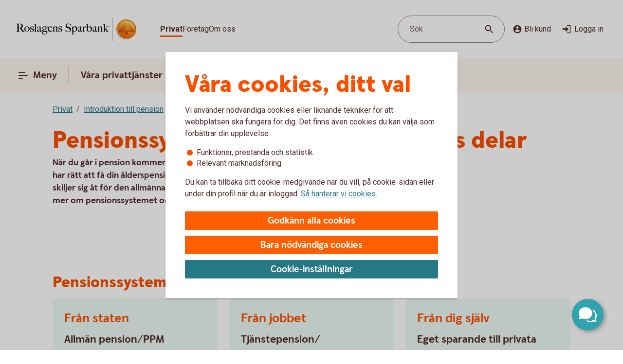

--- FILE ---
content_type: text/css;charset=utf-8
request_url: https://www.roslagenssparbank.se/etc.clientlibs/wcms/components/atoms/links/button-link.lc-5363b58f6f75ea817f6083e3227843ef-lc.min.css
body_size: 22
content:
.hide-text{width:0;height:0;overflow:hidden;display:block}
.clearfix:after{content:"";display:table;clear:both}
.visually-hidden{position:absolute;width:1px;height:1px;padding:0;margin:-1px;overflow:hidden;clip:rect(0,0,0,0);border:0}
a.button-link{display:inline-block;background-color:var(--surface-interactiveHigh);padding:16px 32px;position:relative;box-sizing:border-box;border-radius:3px;width:auto;text-align:center;min-height:38px;font-family:Roboto,sans-serif;font-size:1rem;line-height:1.375rem;font-size:1.1875rem;color:var(--text-whiteStatic);border:0;cursor:pointer;font-weight:700;text-decoration:none}
a.button-link:hover{background:linear-gradient(var(--overlay-blackStaticLow),var(--overlay-blackStaticLow)),var(--surface-interactiveHigh)}
a.button-link:active{background:linear-gradient(var(--overlay-blackStaticHigh),var(--overlay-blackStaticHigh)),var(--surface-interactiveHigh)}
a.button-link:hover,a.button-link:active{text-decoration:underline;text-underline-offset:5px;text-decoration-thickness:2px}
a.button-link:hover.external::after,a.button-link:active.external::after{right:53px}

--- FILE ---
content_type: image/svg+xml
request_url: https://www.roslagenssparbank.se/content/dam/global/brand/logotypes/8242-roslagens-sparbank-logo-default.svg
body_size: 81213
content:
<svg id="Vector" xmlns="http://www.w3.org/2000/svg" xmlns:xlink="http://www.w3.org/1999/xlink" viewBox="0 0 280 54"><defs><style>.cls-1{fill:none;}.cls-2,.cls-6{fill-rule:evenodd;}.cls-2{fill:url(#Ny_övertoningsruta_3);}.cls-3{fill:url(#Namnlös_övertoning_4);}.cls-4{fill:url(#Namnlös_övertoning_3);}.cls-5{fill:#faaf5a;}.cls-6{fill:url(#Namnlös_övertoning_9);}.cls-7{fill:#dc8730;}.cls-8{fill:#8d4428;}.cls-9{fill:#9f5024;}.cls-10{fill:#ad5725;}.cls-11{fill:#e48e33;}.cls-12{fill:#db7b29;}.cls-13{fill:#ffb560;}.cls-14{fill:#bc6327;}.cls-15{fill:#ffcb80;}.cls-16{fill:#ffd68e;}.cls-17{fill:#d57c3f;}.cls-18{fill:#ffcd85;}.cls-19{fill:#efa952;}.cls-20{fill:#fdac4a;}.cls-21{fill:#eb962a;}.cls-22{fill:#ffc378;}.cls-23{fill:#ffce89;}.cls-24{fill:#ffd79d;}.cls-25{fill:#eeaf67;}.cls-26{fill:#bf6b29;}.cls-27{fill:#fcb664;}.cls-28{fill:#994822;}.cls-29{fill:#d47429;}.cls-30{fill:#e7944b;}.cls-31{fill:#964c25;}.cls-32{fill:#823d1e;}.cls-33{fill:#6c2b13;}.cls-34{fill:#ba6019;}.cls-35{fill:#d89050;}.cls-36{fill:#7e3717;}.cls-37{fill:#94441e;}.cls-38{fill:#dd8732;}.cls-39{fill:#ffc278;}.cls-40{fill:#ea913e;}.cls-41{fill:#c57231;}.cls-42{fill:#642813;}.cls-43{fill:#56220c;}.cls-44{fill:#f49e4d;}.cls-45{fill:#76310a;}.cls-46{fill:#994b17;}.cls-47{fill:#a35622;}.cls-48{fill:#af6638;}.cls-49{fill:#a5572a;}.cls-50{fill:#e69646;}.cls-51{fill:#d27c3c;}.cls-52{fill:#7a2c13;}.cls-53{fill:#c27138;}.cls-54{fill:#9a4921;}.cls-55{fill:#96441e;}.cls-56{fill:#a04e14;}.cls-57{fill:#aa5a28;}.cls-58{fill:#944428;}.cls-59{fill:#ffc283;}.cls-60{fill:#aa5e33;}.cls-61{fill:#e5872b;}.cls-62{fill:#b96534;}.cls-63{fill:#f29b40;}.cls-64{fill:#b46027;}.cls-65{fill:url(#Ny_övertoningsruta_3-2);}.cls-66{fill:url(#Ny_övertoningsruta_3-3);}.cls-67{fill:url(#Ny_övertoningsruta_3-4);}.cls-68{fill:url(#Ny_övertoningsruta_3-5);}.cls-69{fill:url(#Ny_övertoningsruta_3-6);}.cls-70{fill:url(#Ny_övertoningsruta_3-7);}.cls-71{fill:url(#Ny_övertoningsruta_3-8);}.cls-72{fill:url(#Ny_övertoningsruta_3-9);}.cls-73{fill:url(#Ny_övertoningsruta_3-10);}.cls-74{fill:url(#Ny_övertoningsruta_3-11);}.cls-75{fill:url(#Ny_övertoningsruta_3-12);}.cls-76{fill:url(#Ny_övertoningsruta_3-13);}.cls-77{fill:url(#Ny_övertoningsruta_3-14);}.cls-78{fill:url(#Ny_övertoningsruta_3-15);}.cls-79{fill:url(#Ny_övertoningsruta_3-16);}.cls-80{fill:url(#Ny_övertoningsruta_3-17);}.cls-81{fill:url(#Ny_övertoningsruta_3-18);}.cls-82{fill:url(#Ny_övertoningsruta_3-19);}.cls-83{fill:url(#Ny_övertoningsruta_3-20);}.cls-84{fill:url(#Ny_övertoningsruta_3-21);}.cls-85{fill:url(#Ny_övertoningsruta_3-22);}.cls-86{fill:url(#Ny_övertoningsruta_3-23);}.cls-87{fill:url(#Ny_övertoningsruta_3-24);}.cls-88{fill:url(#Ny_övertoningsruta_3-25);}.cls-89{fill:url(#Ny_övertoningsruta_3-26);}.cls-90{fill:url(#Ny_övertoningsruta_3-27);}.cls-91{fill:url(#Ny_övertoningsruta_3-28);}.cls-92{fill:url(#Ny_övertoningsruta_3-29);}.cls-93{fill:url(#Ny_övertoningsruta_3-30);}.cls-94{fill:url(#Ny_övertoningsruta_3-31);}.cls-95{fill:url(#Ny_övertoningsruta_3-32);}.cls-96{fill:url(#Ny_övertoningsruta_3-33);}.cls-97{fill:url(#Ny_övertoningsruta_3-34);}.cls-98{fill:url(#Ny_övertoningsruta_3-35);}.cls-99{fill:url(#Ny_övertoningsruta_3-36);}.cls-100{fill:url(#Ny_övertoningsruta_3-37);}.cls-101{fill:url(#Ny_övertoningsruta_3-38);}.cls-102{fill:url(#Ny_övertoningsruta_3-39);}.cls-103{fill:#f8a943;}.cls-104{fill:#ec9c4b;}</style><radialGradient id="Ny_övertoningsruta_3" cx="262.64" cy="13.25" r="32.92" gradientTransform="translate(-1.44 2.89)" gradientUnits="userSpaceOnUse"><stop offset="0" stop-color="#ffe178"/><stop offset="0.18" stop-color="#ffd05f"/><stop offset="0.4" stop-color="#ffbe46"/><stop offset="0.6" stop-color="#ff9b0f"/><stop offset="0.8" stop-color="#f7780f"/><stop offset="0.9" stop-color="#f3640f"/><stop offset="1" stop-color="#e65f19"/></radialGradient><linearGradient id="Namnlös_övertoning_4" x1="269.01" y1="7.83" x2="243.06" y2="46.07" gradientUnits="userSpaceOnUse"><stop offset="0.02" stop-color="#ffe6a5"/><stop offset="0.11" stop-color="#fcc677"/><stop offset="0.29" stop-color="#f5871e"/><stop offset="0.29" stop-color="#f5871e"/><stop offset="0.56" stop-color="#e1690f"/><stop offset="0.63" stop-color="#cc5c0e"/><stop offset="0.8" stop-color="#9c3d0c"/><stop offset="0.93" stop-color="#7e2a0b"/><stop offset="1" stop-color="#73230a"/></linearGradient><linearGradient id="Namnlös_övertoning_3" x1="244.04" y1="44.77" x2="267.87" y2="9.37" gradientUnits="userSpaceOnUse"><stop offset="0.01" stop-color="#ffe6a0"/><stop offset="0.11" stop-color="#fcc877"/><stop offset="0.33" stop-color="#f5871e"/><stop offset="0.33" stop-color="#f5871e"/><stop offset="0.64" stop-color="#e1690f"/><stop offset="0.65" stop-color="#db650f"/><stop offset="0.76" stop-color="#ae490d"/><stop offset="0.86" stop-color="#8e340b"/><stop offset="0.94" stop-color="#7a280a"/><stop offset="0.99" stop-color="#73230a"/></linearGradient><radialGradient id="Namnlös_övertoning_9" cx="260.77" cy="14.04" r="36.96" gradientUnits="userSpaceOnUse"><stop offset="0" stop-color="#ffc85a"/><stop offset="0.27" stop-color="#f59619"/><stop offset="0.44" stop-color="#e56b16"/><stop offset="0.55" stop-color="#dc5014"/><stop offset="0.79" stop-color="#ba3f18"/><stop offset="0.82" stop-color="#b43c19"/></radialGradient><radialGradient id="Ny_övertoningsruta_3-2" cx="258.52" cy="14.58" r="35.7" gradientTransform="matrix(1, 0, 0, 1, 0, 0)" xlink:href="#Ny_övertoningsruta_3"/><radialGradient id="Ny_övertoningsruta_3-3" cx="258.46" cy="14.55" r="35.81" gradientTransform="matrix(1, 0, 0, 1, 0, 0)" xlink:href="#Ny_övertoningsruta_3"/><radialGradient id="Ny_övertoningsruta_3-4" cx="258.44" cy="14.51" r="35.76" gradientTransform="matrix(1, 0, 0, 1, 0, 0)" xlink:href="#Ny_övertoningsruta_3"/><radialGradient id="Ny_övertoningsruta_3-5" cx="258.56" cy="14.52" r="35.7" gradientTransform="matrix(1, 0, 0, 1, 0, 0)" xlink:href="#Ny_övertoningsruta_3"/><radialGradient id="Ny_övertoningsruta_3-6" cx="257.16" cy="12.91" r="39.56" gradientTransform="matrix(1, 0, 0, 1, 0, 0)" xlink:href="#Ny_övertoningsruta_3"/><radialGradient id="Ny_övertoningsruta_3-7" cx="259.24" cy="14.12" r="36.52" gradientTransform="matrix(1, 0, 0, 1, 0, 0)" xlink:href="#Ny_övertoningsruta_3"/><radialGradient id="Ny_övertoningsruta_3-8" cx="257.87" cy="13.32" r="37.96" gradientTransform="matrix(1, 0, 0, 1, 0, 0)" xlink:href="#Ny_övertoningsruta_3"/><radialGradient id="Ny_övertoningsruta_3-9" cx="258.23" cy="14.63" r="35.9" gradientTransform="matrix(1, 0, 0, 1, 0, 0)" xlink:href="#Ny_övertoningsruta_3"/><radialGradient id="Ny_övertoningsruta_3-10" cx="257.83" cy="14.03" r="37.35" gradientTransform="matrix(1, 0, 0, 1, 0, 0)" xlink:href="#Ny_övertoningsruta_3"/><radialGradient id="Ny_övertoningsruta_3-11" cx="259.03" cy="14.32" r="36.49" gradientTransform="matrix(1, 0, 0, 1, 0, 0)" xlink:href="#Ny_övertoningsruta_3"/><radialGradient id="Ny_övertoningsruta_3-12" cx="257.92" cy="14.58" r="37.53" gradientTransform="matrix(1, 0, 0, 1, 0, 0)" xlink:href="#Ny_övertoningsruta_3"/><radialGradient id="Ny_övertoningsruta_3-13" cx="258.3" cy="14.37" r="36.3" gradientTransform="matrix(1, 0, 0, 1, 0, 0)" xlink:href="#Ny_övertoningsruta_3"/><radialGradient id="Ny_övertoningsruta_3-14" cx="258.39" cy="14.42" r="36.79" gradientTransform="matrix(1, 0, 0, 1, 0, 0)" xlink:href="#Ny_övertoningsruta_3"/><radialGradient id="Ny_övertoningsruta_3-15" cx="258.32" cy="14.66" r="36.38" gradientTransform="matrix(1, 0, 0, 1, 0, 0)" xlink:href="#Ny_övertoningsruta_3"/><radialGradient id="Ny_övertoningsruta_3-16" cx="258.5" cy="14.71" r="37.24" gradientTransform="matrix(1, 0, 0, 1, 0, 0)" xlink:href="#Ny_övertoningsruta_3"/><radialGradient id="Ny_övertoningsruta_3-17" cx="258.32" cy="14.76" r="36.28" gradientTransform="matrix(1, 0, 0, 1, 0, 0)" xlink:href="#Ny_övertoningsruta_3"/><radialGradient id="Ny_övertoningsruta_3-18" cx="258.47" cy="14.66" r="36.41" gradientTransform="matrix(1, 0, 0, 1, 0, 0)" xlink:href="#Ny_övertoningsruta_3"/><radialGradient id="Ny_övertoningsruta_3-19" cx="258.51" cy="14.86" r="37.1" gradientTransform="matrix(1, 0, 0, 1, 0, 0)" xlink:href="#Ny_övertoningsruta_3"/><radialGradient id="Ny_övertoningsruta_3-20" cx="258.6" cy="14.84" r="36.2" gradientTransform="matrix(1, 0, 0, 1, 0, 0)" xlink:href="#Ny_övertoningsruta_3"/><radialGradient id="Ny_övertoningsruta_3-21" cx="258.7" cy="14.47" r="36.77" gradientTransform="matrix(1, 0, 0, 1, 0, 0)" xlink:href="#Ny_övertoningsruta_3"/><radialGradient id="Ny_övertoningsruta_3-22" cx="258.31" cy="14.54" r="36.14" gradientTransform="matrix(1, 0, 0, 1, 0, 0)" xlink:href="#Ny_övertoningsruta_3"/><radialGradient id="Ny_övertoningsruta_3-23" cx="258.69" cy="14.67" r="36.56" gradientTransform="matrix(1, 0, 0, 1, 0, 0)" xlink:href="#Ny_övertoningsruta_3"/><radialGradient id="Ny_övertoningsruta_3-24" cx="258.92" cy="14.19" r="36.92" gradientTransform="matrix(1, 0, 0, 1, 0, 0)" xlink:href="#Ny_övertoningsruta_3"/><radialGradient id="Ny_övertoningsruta_3-25" cx="258.72" cy="14.78" r="36.05" gradientTransform="matrix(1, 0, 0, 1, 0, 0)" xlink:href="#Ny_övertoningsruta_3"/><radialGradient id="Ny_övertoningsruta_3-26" cx="259.19" cy="14.32" r="36.93" gradientTransform="matrix(1, 0, 0, 1, 0, 0)" xlink:href="#Ny_övertoningsruta_3"/><radialGradient id="Ny_övertoningsruta_3-27" cx="258.76" cy="14.37" r="36.23" gradientTransform="matrix(1, 0, 0, 1, 0, 0)" xlink:href="#Ny_övertoningsruta_3"/><radialGradient id="Ny_övertoningsruta_3-28" cx="259.34" cy="14.45" r="37.54" gradientTransform="matrix(1, 0, 0, 1, 0, 0)" xlink:href="#Ny_övertoningsruta_3"/><radialGradient id="Ny_övertoningsruta_3-29" cx="258.71" cy="14.45" r="36.58" gradientTransform="matrix(1, 0, 0, 1, 0, 0)" xlink:href="#Ny_övertoningsruta_3"/><radialGradient id="Ny_övertoningsruta_3-30" cx="259.09" cy="13.69" r="36.97" gradientTransform="matrix(1, 0, 0, 1, 0, 0)" xlink:href="#Ny_övertoningsruta_3"/><radialGradient id="Ny_övertoningsruta_3-31" cx="259.03" cy="14.15" r="36.46" gradientTransform="matrix(1, 0, 0, 1, 0, 0)" xlink:href="#Ny_övertoningsruta_3"/><radialGradient id="Ny_övertoningsruta_3-32" cx="258.99" cy="14.16" r="36.67" gradientTransform="matrix(1, 0, 0, 1, 0, 0)" xlink:href="#Ny_övertoningsruta_3"/><radialGradient id="Ny_övertoningsruta_3-33" cx="258.96" cy="13.86" r="36.86" gradientTransform="matrix(1, 0, 0, 1, 0, 0)" xlink:href="#Ny_övertoningsruta_3"/><radialGradient id="Ny_övertoningsruta_3-34" cx="258.28" cy="13.47" r="37.82" gradientTransform="matrix(1, 0, 0, 1, 0, 0)" xlink:href="#Ny_övertoningsruta_3"/><radialGradient id="Ny_övertoningsruta_3-35" cx="259.04" cy="13.61" r="37.23" gradientTransform="matrix(1, 0, 0, 1, 0, 0)" xlink:href="#Ny_övertoningsruta_3"/><radialGradient id="Ny_övertoningsruta_3-36" cx="258.17" cy="13.44" r="37.63" gradientTransform="matrix(1, 0, 0, 1, 0, 0)" xlink:href="#Ny_övertoningsruta_3"/><radialGradient id="Ny_övertoningsruta_3-37" cx="258.24" cy="13.92" r="36.95" gradientTransform="matrix(1, 0, 0, 1, 0, 0)" xlink:href="#Ny_övertoningsruta_3"/><radialGradient id="Ny_övertoningsruta_3-38" cx="258.1" cy="13.87" r="36.73" gradientTransform="matrix(1, 0, 0, 1, 0, 0)" xlink:href="#Ny_övertoningsruta_3"/><radialGradient id="Ny_övertoningsruta_3-39" cx="257.2" cy="12.62" r="39" gradientTransform="matrix(1, 0, 0, 1, 0, 0)" xlink:href="#Ny_övertoningsruta_3"/></defs><rect class="cls-1" x="279" y="53" width="1" height="1"/><rect class="cls-1" width="1" height="1"/><path class="cls-2" d="M277.2,27A21.2,21.2,0,1,1,256,5.8,21.2,21.2,0,0,1,277.2,27Z"/><path class="cls-3" d="M256,4a23,23,0,1,0,23,23A23,23,0,0,0,256,4Zm0,45a22,22,0,1,1,22-22A22,22,0,0,1,256,49Z"/><path class="cls-4" d="M256,5a22,22,0,1,0,22,22A22,22,0,0,0,256,5Zm0,43a21,21,0,1,1,21-21A21,21,0,0,1,256,48Z"/><path class="cls-5" d="M256,49.1A22.1,22.1,0,1,1,278.1,27,22.12,22.12,0,0,1,256,49.1Zm0-44A21.9,21.9,0,1,0,277.9,27,21.92,21.92,0,0,0,256,5.1Z"/><path class="cls-6" d="M274.39,32.17c-.15.7-2,.57-2.54.56a.92.92,0,0,0-.84.68,12.69,12.69,0,0,1-1.63.14c-1.66,0-2.1-.64-2.1-.64-.75,0-.81.66-1.53.89-.39.12-.9-.69-.9-.69a10.14,10.14,0,0,1-3.4-.25c-.47-.32-1.42-2-1.78-2a3.36,3.36,0,0,0-.55,0c-.5.06-.76.54-.7,1.33s.26,2.33.38,2.86c.21,1,2.13,1.42,2.94,1.84l.08.41c-.95-.12-3.2-.38-2.75.15.16.19.48.5.71.8v.34a10.14,10.14,0,0,0-3.76-1,7.85,7.85,0,0,0-3.76.94l0-.38c.34-.32.55-.54.78-.77s-.7-.34-2.24-.25l.1-.42c.91-.27,2.33-.43,2.51-1.36s.34-3,.34-3c.14-1.23-.8-2-1.33-1.83a3.73,3.73,0,0,0-1.34.74c-.18.29.14.72.11,1.33,0,.35-1.13.37-2.43.28-.53,0-1.47,1-1.7,1A7.53,7.53,0,0,1,246,34c-.28,0-.59-.57-1.1-.6-.29,0-.7.56-.89.54a5.25,5.25,0,0,1-1.8-.53c-.18-.08.16-1.19.12-1.26a2.05,2.05,0,0,0-1.1.07c-.17.11-.64.54-.74.56a4.88,4.88,0,0,1-2.48.07,4.56,4.56,0,0,1,.24-1.52c.46-.46,1.36-1.22,1.23-1.48s-.94-.73-.78-1a4.2,4.2,0,0,1,.36-.52c.21-.27.7.08,1-.07s.43-.61.54-.65a3.37,3.37,0,0,1,.83-.05c.18,0,.44.74.57.74.32,0,.68,0,.79-.17a3.29,3.29,0,0,0,.3-1.24c0-.42-1.22-.77-1.23-1a3.63,3.63,0,0,1,.59-1.56c.32-.11.9-.33.86-.53-.1-.62-.42-1.85-.26-2A8.93,8.93,0,0,1,244,21c.2-.14.52,0,.82.16a.82.82,0,0,0,1.08-.18c.12-.22.09-1.5.26-1.61s.69-.39.84-.48.87.33,1,.19c.39-.46.62-.77.56-1a6,6,0,0,1-.33-1.61,5.87,5.87,0,0,1,.5-1c.25-.33,1.15-.14,1.51-.46s.26-.83.91-.9a7,7,0,0,0,2.26-1.06,6.13,6.13,0,0,1,2.43.14c.31,0,.88-.53,1.15-.56a5.29,5.29,0,0,1,1.56.28c.23.1.26,1.1.79,1.28a6,6,0,0,0,1.25.33c1.07.14,1.38-.73,1.75-.64a2.44,2.44,0,0,1,1.29.95c.29.37-.2,1.7.49,2,.87.36,1.79,1.33,1.72,1.61s-.55,1.15-.34,1.44.81,0,1.08-.1a1.62,1.62,0,0,1,1.08.3,3.34,3.34,0,0,0,.76.79c.47.22,1.16.53,1.23.73.23.67-.32,1.59-.22,1.9,0,0,.87.32,1,.56a17,17,0,0,1,0,1.79,2.47,2.47,0,0,1,1.36,0c.36.13.51.58.67,1.12,0,.14.5.21.55.33.27.65.25,1.08,0,1.19-.6.25-2,.73-1.79,1.29s.43.54.68.57a5.84,5.84,0,0,1,1.75.31A1.7,1.7,0,0,1,274.39,32.17Z"/><path class="cls-7" d="M270.85,23.67l-.53.37a.24.24,0,0,1,.09.11l.51-.32A.77.77,0,0,0,270.85,23.67Z"/><path class="cls-8" d="M270.91,23.8l-.51.33h0s0,.13,0,.23l.5-.33v-.1A.59.59,0,0,0,270.91,23.8Z"/><path class="cls-9" d="M270.93,24l-.5.33c0,.11,0,.28,0,.43l.51-.38Z"/><path class="cls-10" d="M270.93,24.38l-.51.37c0,.53,0,1.21,0,1.21l0,0,.59-.75H271S270.94,25,270.93,24.38Z"/><path class="cls-11" d="M268.3,20l-.46.42.27.31.48-.4A2.44,2.44,0,0,1,268.3,20Z"/><path class="cls-12" d="M268.56,20.26l-.47.4a2.19,2.19,0,0,0,.22.2l.48-.44A1.27,1.27,0,0,1,268.56,20.26Z"/><path class="cls-7" d="M271,25.2l-.6.75a3.26,3.26,0,0,1,.42-.1l.59-.67A1.85,1.85,0,0,0,271,25.2Z"/><path class="cls-13" d="M270.79,25.85l.19,0,.56-.63-.16,0Z"/><path class="cls-13" d="M267.68,20.16l.18.23.46-.42c-.06-.08-.16-.2-.27-.32a1,1,0,0,0-.5-.29l-.58.52A1.42,1.42,0,0,1,267.68,20.16Z"/><path class="cls-14" d="M256.75,12.84l-.05-.58a4.16,4.16,0,0,0-.51.28l.05.6Z"/><path class="cls-15" d="M271.52,25.2l-.57.63h.16l.54-.6Z"/><path class="cls-16" d="M271.63,25.21l-.55.61a1.65,1.65,0,0,1,.69.09l.36-.52A2,2,0,0,0,271.63,25.21Z"/><path class="cls-13" d="M268.45,21l.16.08.5-.46-.19-.09-.16-.08-.48.44A1.2,1.2,0,0,0,268.45,21Z"/><path class="cls-17" d="M257,12.73h.24l0-.55h-.22a1.07,1.07,0,0,0-.4.1l.05.58A1,1,0,0,1,257,12.73Z"/><path class="cls-18" d="M258.38,12.93l.36-.44a8.59,8.59,0,0,0-1.46-.31l0,.55A6.33,6.33,0,0,1,258.38,12.93Z"/><path class="cls-19" d="M258.56,13c.06,0,.11.13.17.28l.38-.49a.54.54,0,0,0-.26-.26l-.14,0-.35.45Z"/><path class="cls-7" d="M258.87,13.68l.41-.55a2.22,2.22,0,0,0-.18-.38l-.38.49C258.76,13.36,258.81,13.53,258.87,13.68Z"/><path class="cls-11" d="M259.23,14.22l.36-.49c-.13-.08-.21-.36-.32-.62l-.41.54A1.14,1.14,0,0,0,259.23,14.22Z"/><path class="cls-18" d="M259.36,14.29a5.64,5.64,0,0,0,1.48.35l.07-.57a2.71,2.71,0,0,1-1.34-.36l-.36.5A.53.53,0,0,0,259.36,14.29Z"/><path class="cls-12" d="M262,14.16l.08-.73a2.61,2.61,0,0,0-.57.36l-.12.76A2.46,2.46,0,0,0,262,14.16Z"/><path class="cls-20" d="M261.37,14.54l.13-.77a1.16,1.16,0,0,1-.61.3l-.08.57A1.4,1.4,0,0,0,261.37,14.54Z"/><path class="cls-21" d="M262.37,14l.11,0,.12-.56a.88.88,0,0,0-.3-.07.67.67,0,0,0-.28.06l-.08.74C262.1,14.05,262.23,13.94,262.37,14Z"/><path class="cls-22" d="M262.85,14.18l.12-.56a3.34,3.34,0,0,0-.4-.18l-.11.56A2.32,2.32,0,0,1,262.85,14.18Z"/><path class="cls-23" d="M263.19,14.43l.21-.53a4.82,4.82,0,0,0-.45-.29l-.12.56A2.47,2.47,0,0,1,263.19,14.43Z"/><path class="cls-24" d="M263.6,14.87l.46-.35a3.21,3.21,0,0,0-.68-.64l-.22.53A2.78,2.78,0,0,1,263.6,14.87Z"/><path class="cls-25" d="M263.7,15l.48-.32a.41.41,0,0,0-.06-.11l-.08-.1-.46.34.07.08A.61.61,0,0,1,263.7,15Z"/><path class="cls-7" d="M263.74,15.88l.57-.41a2,2,0,0,0-.15-.8l-.47.33A3,3,0,0,1,263.74,15.88Z"/><path class="cls-10" d="M263.85,16.64l.5-.39a6.07,6.07,0,0,1,0-.8l-.57.41A1.59,1.59,0,0,0,263.85,16.64Z"/><path class="cls-26" d="M264,16.8l.5-.37a.24.24,0,0,1-.11-.2l-.52.39A.68.68,0,0,0,264,16.8Z"/><path class="cls-27" d="M264.44,16.41l-.5.37a.57.57,0,0,0,.18.12l.11.05.48-.36Z"/><path class="cls-22" d="M264.64,17.18l.44-.32-.39-.28-.48.36A3.62,3.62,0,0,1,264.64,17.18Z"/><path class="cls-16" d="M265.64,18.07l.43-.3a6.59,6.59,0,0,0-1-.93l-.44.33A4.34,4.34,0,0,1,265.64,18.07Z"/><path class="cls-20" d="M265.78,18.28l.43-.32a1.46,1.46,0,0,0-.16-.21l-.42.3A1.82,1.82,0,0,1,265.78,18.28Z"/><path class="cls-7" d="M265.84,18.51l.5-.35a2,2,0,0,0-.14-.22l-.43.31A.41.41,0,0,1,265.84,18.51Z"/><path class="cls-10" d="M265.84,18.51a4,4,0,0,1-.14.41l.72-.49a.69.69,0,0,0-.09-.29l-.48.35Z"/><path class="cls-28" d="M265.54,20l.74-.69c-.14,0,0-.37.13-.75a.53.53,0,0,0,0-.13l-.71.47c-.21.54-.32.89-.19,1.08C265.53,20,265.53,20,265.54,20Z"/><path class="cls-27" d="M265.73,20l.82-.75-.21,0a.13.13,0,0,1-.09,0l-.73.68S265.62,20,265.73,20Z"/><path class="cls-16" d="M266.6,19.87a1.21,1.21,0,0,1,.41,0l.56-.52a2.86,2.86,0,0,0-1.05-.1l-.82.75A5.63,5.63,0,0,0,266.6,19.87Z"/><path class="cls-24" d="M269.19,21.32l.56-.41a5.48,5.48,0,0,0-.67-.36l-.5.46Z"/><path class="cls-13" d="M269.5,21.51l.55-.34a1.81,1.81,0,0,0-.33-.28l-.55.42Z"/><path class="cls-7" d="M269.67,21.71l.54-.28a1,1,0,0,0-.18-.28l-.56.34c.08.06.17.13.19.2Z"/><path class="cls-8" d="M269.65,22.56l.6-.37a2.13,2.13,0,0,0-.05-.78l-.54.28A1.61,1.61,0,0,1,269.65,22.56Z"/><path class="cls-10" d="M269.43,23.59h0l.61-.38v0a6.87,6.87,0,0,0,.17-1l-.59.37A4,4,0,0,0,269.43,23.59Z"/><path class="cls-13" d="M269.71,23.71l.57-.41c-.14-.05-.21-.08-.2-.12l-.65.41Z"/><path class="cls-16" d="M270.34,24.06l.53-.35a1.11,1.11,0,0,0-.61-.42l-.57.41A2,2,0,0,1,270.34,24.06Z"/><path class="cls-13" d="M272.1,25.38l-.35.52a.56.56,0,0,1,.28.21l.37-.48A.91.91,0,0,0,272.1,25.38Z"/><path class="cls-7" d="M272.63,26a1.87,1.87,0,0,0-.25-.41l-.37.47a1.13,1.13,0,0,1,.22.39Z"/><path class="cls-29" d="M272.4,27s.09.1.21.14l.42-.48-.09-.06c-.13-.09-.2-.34-.32-.61l-.4.45A3.36,3.36,0,0,1,272.4,27Z"/><path class="cls-13" d="M273,26.66l-.43.48c.15.07.35.12.38.2l0,0,.37-.47Z"/><path class="cls-30" d="M273.33,26.87l-.37.47a.75.75,0,0,1,.06.13l.43-.47A.74.74,0,0,0,273.33,26.87Z"/><path class="cls-10" d="M273.07,28.41l.53.16a2.07,2.07,0,0,0-.13-1.53l0-.06-.42.46C273.18,27.89,273.2,28.23,273.07,28.41Z"/><path class="cls-31" d="M272.94,28.51c-.26.11-.7.27-1.07.46l.67.3.79-.37a.64.64,0,0,0,.28-.35l-.53-.17A.29.29,0,0,1,272.94,28.51Z"/><path class="cls-32" d="M272.57,29.25l-.68-.29a3.28,3.28,0,0,0-.37.22l.69.24Z"/><path class="cls-33" d="M271.54,29.16a1.16,1.16,0,0,0-.37.36l.73.07a.37.37,0,0,1,.14-.09l.2-.1Z"/><path class="cls-32" d="M271.92,29.57l-.74-.08a.39.39,0,0,0,0,.35l.68-.09C271.8,29.69,271.86,29.62,271.92,29.57Z"/><path class="cls-34" d="M271.81,29.73l-.68.08a1.22,1.22,0,0,0,.14.28l.68-.27C271.84,29.81,271.81,29.77,271.81,29.73Z"/><path class="cls-10" d="M271.49,30.3l.71-.47-.28,0-.66.26A.56.56,0,0,0,271.49,30.3Z"/><path class="cls-29" d="M271.84,30.4H272l.75-.54-.54,0-.71.46A.75.75,0,0,0,271.84,30.4Z"/><path class="cls-30" d="M272.87,30.51l.68-.48a5.49,5.49,0,0,0-.85-.16l-.75.54C272.24,30.44,272.58,30.46,272.87,30.51Z"/><path class="cls-23" d="M273.58,30.7a.85.85,0,0,1,.21.14l.5-.36a1.54,1.54,0,0,0-.53-.38l-.23-.07-.68.47A2.8,2.8,0,0,1,273.58,30.7Z"/><path class="cls-35" d="M274.05,31.12l.48-.32a2,2,0,0,0-.26-.34l-.51.35A1.74,1.74,0,0,1,274.05,31.12Z"/><path class="cls-14" d="M274.37,32.16a.41.41,0,0,1-.09.19l.54.32a1,1,0,0,0,.12-.38,2.59,2.59,0,0,0-.43-1.51l-.48.32A1.54,1.54,0,0,1,274.37,32.16Z"/><path class="cls-8" d="M274.83,32.64l-.53-.31c-.25.32-1,.4-1.61.4l.2.61C273.65,33.31,274.53,33.16,274.83,32.64Z"/><path class="cls-33" d="M271.84,32.71a.82.82,0,0,0-.26,0l.17.59h0c.08,0,.57,0,1.13,0l-.2-.61C272.35,32.74,272,32.72,271.84,32.71Z"/><path class="cls-8" d="M271.07,33.2l.27.74c.2-.17.22-.57.44-.6l-.17-.6A.93.93,0,0,0,271.07,33.2Z"/><path class="cls-36" d="M271.36,33.91l-.27-.73a1.1,1.1,0,0,0-.11.25l.21.58.12,0S271.35,33.93,271.36,33.91Z"/><path class="cls-33" d="M269.38,33.54c-1.66,0-2.09-.66-2.09-.66h0l-.19.7a.3.3,0,0,1,.13.06,4.44,4.44,0,0,0,2.15.52,8.27,8.27,0,0,0,1.85-.17l-.22-.6A14.4,14.4,0,0,1,269.38,33.54Z"/><path class="cls-31" d="M266.43,33.32l-.21.93a2.66,2.66,0,0,0,.63-.51c.14-.13.19-.17.25-.15l.19-.71A1.09,1.09,0,0,0,266.43,33.32Z"/><path class="cls-36" d="M265.73,33.78l-.14.65a1.36,1.36,0,0,0,.66-.19l.21-1A1.54,1.54,0,0,1,265.73,33.78Z"/><path class="cls-33" d="M264.85,33.08h0l-.32.62h0a1.34,1.34,0,0,0,1.07.72l.14-.66C265.36,33.9,264.85,33.08,264.85,33.08Z"/><path class="cls-36" d="M261.44,32.83l-.36.51a4.79,4.79,0,0,0,2,.37l.26-.6A5,5,0,0,1,261.44,32.83Z"/><path class="cls-33" d="M259.67,30.81h-.41l.11.6a.27.27,0,0,1,.2.08c.38.29,1.27,1.74,1.54,1.87l.35-.51C261,32.52,260,30.82,259.67,30.81Z"/><path class="cls-36" d="M259.29,30.81a1,1,0,0,0-.45.1l.31.57a.43.43,0,0,1,.25-.07Z"/><path class="cls-33" d="M258.54,31.24l.49.54a.39.39,0,0,1,.14-.32l-.31-.56A.67.67,0,0,0,258.54,31.24Z"/><path class="cls-31" d="M263.32,33.11l-.27.6c.58,0,1.16,0,1.49,0l.31-.63A12.3,12.3,0,0,1,263.32,33.11Z"/><path class="cls-37" d="M258.39,32.06l.67.43a3.26,3.26,0,0,1,0-.75l-.48-.53A1.72,1.72,0,0,0,258.39,32.06Z"/><path class="cls-10" d="M258.81,35.15l.57-.18c0-.2-.25-1.71-.33-2.5l-.66-.44A30,30,0,0,0,258.81,35.15Z"/><path class="cls-38" d="M259.38,35l-.58.18a1.43,1.43,0,0,0,.23.38l.52-.33A.4.4,0,0,1,259.38,35Z"/><path class="cls-13" d="M259.53,35.16l-.52.32a2.56,2.56,0,0,0,.73.56l.39-.51A3.34,3.34,0,0,1,259.53,35.16Z"/><path class="cls-39" d="M260.66,36.44l.31-.52c-.28-.12-.61-.27-.87-.4l-.39.5A9.1,9.1,0,0,0,260.66,36.44Z"/><path class="cls-40" d="M261.42,36.74l.3-.51-.78-.33-.31.53Z"/><path class="cls-41" d="M261.76,36.9l.37-.43a1.25,1.25,0,0,0-.44-.26l-.3.52Z"/><path class="cls-37" d="M261.81,37.31l.56.52c.12-.08,0-.67-.1-1a1,1,0,0,0-.16-.35l-.38.45Z"/><path class="cls-36" d="M261,37.17l.54.59.67.1c.14,0,.18,0,.21,0l-.59-.54Z"/><path class="cls-36" d="M259.76,38.58l.47.61c.14-.07.11-.48.1-.77l-.57-.18Z"/><path class="cls-42" d="M260.09,37.68a9.68,9.68,0,0,1,1.45.08l-.54-.59c-.87-.08-2-.14-2,.12l1.06.45C260,37.69,260.06,37.68,260.09,37.68Z"/><path class="cls-31" d="M260,37.7,259,37.27a.2.2,0,0,0,.05.16,10.57,10.57,0,0,1,.75.85l.54.17a2,2,0,0,0-.05-.32C260.21,37.93,260,37.76,260,37.7Z"/><path class="cls-33" d="M259.52,38.44l0,.66c.41.15.62.15.71.07l-.5-.63Z"/><path class="cls-36" d="M256.45,37.62l-.13.62a8.72,8.72,0,0,1,3,.75l.29.12,0-.66A9.83,9.83,0,0,0,256.45,37.62Z"/><path class="cls-33" d="M252.48,38.43l-.29.77a8.06,8.06,0,0,1,4.16-1l.13-.62A7.62,7.62,0,0,0,252.48,38.43Z"/><path class="cls-43" d="M252.23,38.55l-.41.7c.07,0,.21,0,.41-.07l.29-.77Z"/><path class="cls-33" d="M251.77,39.19a.11.11,0,0,0,.08.07l.42-.73,0-.38-.58,0A2.4,2.4,0,0,0,251.77,39.19Z"/><path class="cls-37" d="M252.06,37.64c.15,0-.36.29-.41.52l.59,0c.34-.32.56-.54.78-.77,0,0,.08-.1,0-.14Z"/><path class="cls-43" d="M252.46,37.11l-.66.51c.22,0,.27,0,.28,0l1-.36C253.08,37.19,252.86,37.13,252.46,37.11Z"/><path class="cls-33" d="M250.74,37.14l-.59.41c.11.22,1,0,1.68.07l.66-.51A15.47,15.47,0,0,0,250.74,37.14Z"/><path class="cls-37" d="M250.89,36.72l-.33-.44a2.21,2.21,0,0,0-.42,1.2.17.17,0,0,0,0,.1l.61-.45Z"/><path class="cls-14" d="M252,36.47l-.45-.49-.89.25-.1.07.34.46C251.2,36.66,251.66,36.56,252,36.47Z"/><path class="cls-44" d="M252.64,36.22l-.48-.47a5.66,5.66,0,0,1-.66.24l.44.49A4.82,4.82,0,0,0,252.64,36.22Z"/><path class="cls-38" d="M253.19,35.81l-.47-.46a1.54,1.54,0,0,1-.58.41l.48.47A1.51,1.51,0,0,0,253.19,35.81Z"/><path class="cls-45" d="M253.39,35.39c.15-.81.36-3.11.35-3.24l-.63.18c-.07.81-.18,2.31-.31,2.85a.39.39,0,0,1-.1.19l.47.46A1,1,0,0,0,253.39,35.39Z"/><path class="cls-31" d="M253.39,31l-.47.36a1.57,1.57,0,0,1,.19,1l.63-.18A1.94,1.94,0,0,0,253.39,31Z"/><path class="cls-33" d="M252.38,30.53a3.75,3.75,0,0,0-1.37.76l.64.44c-.07-.29.75-.62.91-.62a.55.55,0,0,1,.37.3l.47-.36A1,1,0,0,0,252.38,30.53Z"/><path class="cls-31" d="M251,31.28c-.12.2,0,.46.06.78l.68.51a4.65,4.65,0,0,0-.11-.87l-.63-.43Z"/><path class="cls-36" d="M251.13,32.61a.12.12,0,0,1,0,.09l.4.45a.74.74,0,0,0,.27-.6l-.69-.52A2.07,2.07,0,0,1,251.13,32.61Z"/><path class="cls-37" d="M250.67,32.87l.25.52a1.12,1.12,0,0,0,.59-.25l-.41-.45C251.05,32.77,250.9,32.83,250.67,32.87Z"/><path class="cls-33" d="M248.7,32.88l.13.58c.45,0,1.57,0,2.11-.08l-.24-.51A11.07,11.07,0,0,1,248.7,32.88Z"/><path class="cls-46" d="M247.71,33.4l.19.65a3.14,3.14,0,0,1,.79-.58h.16l-.13-.58A1.88,1.88,0,0,0,247.71,33.4Z"/><path class="cls-36" d="M247.74,33.38c-.36.28-.62.54-.75.55l.16.58a2,2,0,0,0,.77-.49Z"/><path class="cls-33" d="M246,34c-.25,0-.56-.47-1-.58l0,.59a.33.33,0,0,1,.17.1,1.19,1.19,0,0,0,.78.47,9.81,9.81,0,0,0,1.28-.06l-.17-.58A9.17,9.17,0,0,1,246,34Z"/><path class="cls-47" d="M244.85,33.38c-.2,0-.46.26-.66.42l.12.65a3.43,3.43,0,0,0,.49-.41.18.18,0,0,1,.18,0l0-.6Z"/><path class="cls-36" d="M244.22,33.79a.62.62,0,0,1-.27.15h0l0,.6a.67.67,0,0,0,.37-.11Z"/><path class="cls-33" d="M242.18,33.41a.11.11,0,0,1,0,0l-.5.32a1,1,0,0,0,.35.3,6.3,6.3,0,0,0,2,.56l-.05-.6A5.32,5.32,0,0,1,242.18,33.41Z"/><path class="cls-48" d="M242.24,32.54l-.67.51c0,.08,0,.19,0,.3a.5.5,0,0,0,.12.35l.49-.32A1.87,1.87,0,0,1,242.24,32.54Z"/><path class="cls-36" d="M242.3,32.15h0l-.76.62h0s0,.09,0,.32l.66-.51A1.45,1.45,0,0,0,242.3,32.15Z"/><path class="cls-33" d="M241.31,32.16l.06.73a.48.48,0,0,1,.11-.09.13.13,0,0,1,.07,0l.75-.61A2.28,2.28,0,0,0,241.31,32.16Z"/><path class="cls-49" d="M241.17,32.22c-.12.07-.4.31-.58.45l.27.58a5.77,5.77,0,0,0,.53-.38l0-.72A.54.54,0,0,0,241.17,32.22Z"/><path class="cls-33" d="M240.43,32.77a4.59,4.59,0,0,1-2.47.07l-.54.29,0,0c.24.31,1.31.51,3.08.21a1.28,1.28,0,0,0,.36-.13l-.27-.59A.66.66,0,0,1,240.43,32.77Z"/><path class="cls-49" d="M238.14,31.55l-.54-.22a4.81,4.81,0,0,0-.16,1.83l.54-.31A7.31,7.31,0,0,1,238.14,31.55Z"/><path class="cls-50" d="M238.22,31.36l.22-.22-.54-.35a1.3,1.3,0,0,0-.18.23,1.27,1.27,0,0,0-.13.34l.54.22A.59.59,0,0,1,238.22,31.36Z"/><path class="cls-51" d="M239.45,29.88l-.85.1,0,0c.07.12-.43.47-.74.8l.53.36C238.86,30.74,239.52,30.12,239.45,29.88Z"/><path class="cls-52" d="M239.44,29.86a5.79,5.79,0,0,0-.48-.46l-.73.06a5.83,5.83,0,0,0,.39.54l.83-.09A.07.07,0,0,0,239.44,29.86Z"/><path class="cls-9" d="M238.65,28.92l-.64,0a1.22,1.22,0,0,0,.24.58l.74-.05C238.81,29.26,238.62,29.06,238.65,28.92Z"/><path class="cls-7" d="M238.79,28.68l-.61-.18-.15.27a.24.24,0,0,0,0,.15l.64,0C238.64,28.89,238.66,28.87,238.79,28.68Z"/><path class="cls-26" d="M239,28.34a.24.24,0,0,1,.11-.08l-.22-.56a2.13,2.13,0,0,0-.76.83l.61.18A4.28,4.28,0,0,1,239,28.34Z"/><path class="cls-10" d="M239.54,28.28l-.09-.65a.86.86,0,0,0-.56.08l.22.56A.79.79,0,0,1,239.54,28.28Z"/><path class="cls-7" d="M239.42,27.63l.1.65a1,1,0,0,0,.38,0l-.12-.71A1.89,1.89,0,0,1,239.42,27.63Z"/><path class="cls-26" d="M239.84,27.58l-.08,0,.12.7a.27.27,0,0,0,.13-.05Z"/><path class="cls-50" d="M240.32,27.92l-.21-.69c-.13.15-.24.34-.29.37l.17.69A1.1,1.1,0,0,0,240.32,27.92Z"/><path class="cls-7" d="M240.1,27.25l.2.7a2.62,2.62,0,0,1,.17-.27l-.17-.62A.92.92,0,0,0,240.1,27.25Z"/><path class="cls-26" d="M240.52,27.64l.08,0-.07-.63-.15,0-.1,0,.17.62S240.5,27.64,240.52,27.64Z"/><path class="cls-10" d="M241.19,27.58l0-.61a3.33,3.33,0,0,0-.73,0l.08.62A3.44,3.44,0,0,1,241.19,27.58Z"/><path class="cls-26" d="M241.2,27l0,.61h.18l.15-.61Z"/><path class="cls-20" d="M241.5,27h0l-.15.61h0s0,0,.08,0l.27-.61Z"/><path class="cls-50" d="M241.61,27.9l.29-.69a.48.48,0,0,0-.23-.2l-.27.6A1,1,0,0,1,241.61,27.9Z"/><path class="cls-26" d="M241.81,28.24l.29-.73c-.07-.1-.15-.25-.22-.33l-.29.68C241.66,28,241.74,28.14,241.81,28.24Z"/><path class="cls-50" d="M241.92,28.33h.13l.19-.64a1.93,1.93,0,0,1-.17-.21l-.28.72C241.84,28.28,241.88,28.33,241.92,28.33Z"/><path class="cls-49" d="M242.63,28.25l-.27-.57,0,0c-.05,0-.06,0-.11,0l-.2.67A1.31,1.31,0,0,0,242.63,28.25Z"/><path class="cls-50" d="M242.73,28.15a.67.67,0,0,0,.06-.15l-.39-.47c0,.09,0,.15-.06.16h0l.27.56A.24.24,0,0,0,242.73,28.15Z"/><path class="cls-7" d="M242.9,27.7l-.47-.4a1.78,1.78,0,0,1,0,.26l.4.46A2.39,2.39,0,0,0,242.9,27.7Z"/><path class="cls-53" d="M243,26.9a.25.25,0,0,0,0-.08l-.62.19a.64.64,0,0,1,0,.32l.47.39A2.9,2.9,0,0,0,243,26.9Z"/><path class="cls-52" d="M242.62,26.45l-.65.25c.2.13.41.26.43.33l.62-.18A.8.8,0,0,0,242.62,26.45Z"/><path class="cls-54" d="M242.16,26.18l-.61.22a4.6,4.6,0,0,0,.45.32l.65-.25A4.85,4.85,0,0,0,242.16,26.18Z"/><path class="cls-10" d="M241.8,25.87l-.54.14a.83.83,0,0,0,.31.41l.62-.22C241.91,26,241.79,26,241.8,25.87Z"/><path class="cls-55" d="M241.28,25.75s0,.11,0,.14a.34.34,0,0,0,0,.14l.54-.14a1.06,1.06,0,0,1,0-.2Z"/><path class="cls-10" d="M241.86,25.56l-.53,0c0,.08,0,.18-.06.24l.55-.06S241.84,25.62,241.86,25.56Z"/><path class="cls-50" d="M242.26,24.49l-.48-.27a6.26,6.26,0,0,0-.46,1.34l.53,0A4.84,4.84,0,0,1,242.26,24.49Z"/><path class="cls-44" d="M241.77,24.24l.48.28a.45.45,0,0,1,.11-.15l-.49-.29Z"/><path class="cls-7" d="M242.52,24.31,242,24a.54.54,0,0,0-.14.16l.49.28s0,0,0,0Z"/><path class="cls-56" d="M243,24.08l-.55-.36-.45.2L242,24l.52.35A4.25,4.25,0,0,0,243,24.08Z"/><path class="cls-44" d="M242.64,23.57v0a.38.38,0,0,1-.18.13l.54.36c.14-.09.26-.19.25-.29Z"/><path class="cls-50" d="M243.25,23.81c0-.21-.1-.52-.16-.81l-.56-.14a4.45,4.45,0,0,1,.11.73l.61.24Z"/><path class="cls-7" d="M243,22.09l-.51-.14a6.13,6.13,0,0,0,.1.94l.56.14A6.9,6.9,0,0,1,243,22.09Z"/><path class="cls-57" d="M243,21.81l.15-.12-.51-.36a.81.81,0,0,0-.19.64l.51.14A.46.46,0,0,1,243,21.81Z"/><path class="cls-58" d="M243.91,21.14l-.2-.63a13.81,13.81,0,0,0-1.1.84l.5.36C243.35,21.51,243.67,21.3,243.91,21.14Z"/><path class="cls-49" d="M244,21.05a.36.36,0,0,1,.19-.05l0-.66a.63.63,0,0,0-.34.07l-.17.12.19.63Z"/><path class="cls-59" d="M244.62,21.11v-.68a1.44,1.44,0,0,0-.44-.09l0,.66A1,1,0,0,1,244.62,21.11Z"/><path class="cls-13" d="M244.6,20.43v.67a1.22,1.22,0,0,0,1.07.16l-.22-.57C245.34,20.77,245,20.55,244.6,20.43Z"/><path class="cls-53" d="M246,21l-.48-.42c0,.06,0,.08,0,.1l.21.57A.57.57,0,0,0,246,21Z"/><path class="cls-58" d="M245.52,19.94c0,.19,0,.43,0,.68L246,21a2.15,2.15,0,0,0,.1-.61Z"/><path class="cls-10" d="M246.07,20.16l-.52-.51c0,.09,0,.21,0,.31l.53.49A2.83,2.83,0,0,1,246.07,20.16Z"/><path class="cls-7" d="M246.15,19.55l-.42-.45a1.13,1.13,0,0,0-.18.58l.52.5A3.14,3.14,0,0,1,246.15,19.55Z"/><path class="cls-60" d="M246.21,19.43l.17-.11-.39-.43-.2.14-.08.09.43.45A.26.26,0,0,1,246.21,19.43Z"/><path class="cls-58" d="M246.9,19l-.17-.59a5.89,5.89,0,0,0-.77.48l.4.42Z"/><path class="cls-10" d="M247,19a.23.23,0,0,1,.15,0l-.18-.62a1.38,1.38,0,0,0-.29.12l.17.6Z"/><path class="cls-59" d="M247.32,19l-.18-.66a.5.5,0,0,0-.17,0l.19.62Z"/><path class="cls-13" d="M247.71,19.11l-.17-.68a2.83,2.83,0,0,0-.42-.13l.17.66Z"/><path class="cls-61" d="M248,19.13v0l-.22-.59h0a2.51,2.51,0,0,1-.29-.1l.18.68C247.85,19.15,248,19.19,248,19.13Z"/><path class="cls-10" d="M248.23,18.9l-.29-.51c-.06.08-.11.13-.14.13l.24.61Z"/><path class="cls-58" d="M248.61,18.27l-.57-.12v0a.63.63,0,0,1-.12.23l.29.51A1.78,1.78,0,0,0,248.61,18.27Z"/><path class="cls-62" d="M248.61,18.12a1.05,1.05,0,0,1-.05-.19l-.61-.12c.05.19.09.34.09.37l.56.11A.33.33,0,0,0,248.61,18.12Z"/><path class="cls-10" d="M248.38,17.27l-.58-.12c0,.23.11.5.16.69l.6.12C248.51,17.77,248.44,17.51,248.38,17.27Z"/><path class="cls-63" d="M248.29,16.49l-.54-.13a.8.8,0,0,0,0,.15,2.3,2.3,0,0,0,.08.66l.58.12C248.27,16.83,248.23,16.59,248.29,16.49Z"/><path class="cls-7" d="M248.65,15.75l-.35-.48a4.46,4.46,0,0,0-.56,1.11l.54.13C248.4,16.26,248.5,16,248.65,15.75Z"/><path class="cls-14" d="M248.78,15.56a.49.49,0,0,1,.13-.1l-.27-.56a1,1,0,0,0-.21.19l-.15.22.35.47Z"/><path class="cls-58" d="M249.27,15.36l-.26-.6a1,1,0,0,0-.39.16l.26.55A1.21,1.21,0,0,1,249.27,15.36Z"/><path class="cls-64" d="M249,14.77l.26.59c.36-.06.83-.06,1.06-.27l-.24-.69C249.89,14.71,249.4,14.67,249,14.77Z"/><path class="cls-10" d="M250.63,14.63l-.26-.71a1.15,1.15,0,0,0-.28.43.25.25,0,0,1,0,.07l.24.68h0A1.34,1.34,0,0,0,250.63,14.63Z"/><path class="cls-7" d="M251.21,14.2l-.13-.58a1.16,1.16,0,0,0-.73.33l.26.72C250.72,14.43,250.76,14.24,251.21,14.2Z"/><path class="cls-20" d="M252,14l-.14-.57a2.17,2.17,0,0,1-.68.19h-.07l.12.58A2.86,2.86,0,0,0,252,14Z"/><path class="cls-14" d="M252.73,13.58l-.16-.57a4.45,4.45,0,0,1-.78.42l.13.57A5.6,5.6,0,0,0,252.73,13.58Z"/><path class="cls-26" d="M253.41,13.17l-.12-.61a1.05,1.05,0,0,0-.26.13c-.13.1-.29.22-.48.34l.16.57C253,13.42,253.26,13.25,253.41,13.17Z"/><path class="cls-20" d="M253.45,13.14a2.43,2.43,0,0,1,1.05-.07l0-.55a2.79,2.79,0,0,0-1.2.05l.13.61Z"/><path class="cls-22" d="M255.42,13.19l0-.51c-.27,0-.62-.12-.95-.16l0,.55C254.8,13.09,255.16,13.15,255.42,13.19Z"/><path class="cls-20" d="M255.87,13.28h0v-.56a1.53,1.53,0,0,1-.53,0l0,.51Z"/><path class="cls-17" d="M256.26,13.13l-.05-.6a1.12,1.12,0,0,1-.35.19v.56A.84.84,0,0,0,256.26,13.13Z"/><path class="cls-65" d="M254.91,24.73c-.07.17-.26.85-.56,1.06s-1.14,0-1.34.08a.34.34,0,0,0,.05.57,23.64,23.64,0,0,1,2.5,1.34c.08,0,.2,0,.24-.18s.45-2.68.41-2.77C256.07,24.49,255,24.57,254.91,24.73Z"/><path class="cls-66" d="M257.82,25.21c0,.07-.37,2.77-.31,2.8a30.37,30.37,0,0,1,2.4-1.9c.08-.05,0-.22,0-.24a3.34,3.34,0,0,0-.68-.85C259.12,25,257.83,25.19,257.82,25.21Z"/><path class="cls-67" d="M258.43,29.4c0,.15,1,.34,1.81.05.21-.07.51-.89.9-1s1.34.27,1.64,0,.19-.85-.16-.87a6.46,6.46,0,0,1-1.75-.31C260.78,27.22,258.54,28.49,258.43,29.4Z"/><path class="cls-68" d="M251.73,27.65c-.08.05-.29.6-.51.76a.61.61,0,0,1-.4.09,1.72,1.72,0,0,1-.72-.17,1,1,0,0,0-.43-.14c-.25,0-.51.29-.61.58-.23.69,1.1,1,1.28,1.08a2.42,2.42,0,0,0,1.32-.43,2.32,2.32,0,0,1,1-.29c.28,0,.64.18,1.11.23a.31.31,0,0,0,.21-.15.47.47,0,0,0,0-.4,9.82,9.82,0,0,0-1.64-1C252.18,27.7,251.83,27.59,251.73,27.65Z"/><path class="cls-69" d="M268.32,29.16a1.07,1.07,0,0,0,.1.49c0,.06.52,0,.54,0s0-.4-.36-.66C268.54,28.89,268.31,29.06,268.32,29.16Z"/><path class="cls-70" d="M240.33,30.38a1,1,0,0,0,0,.7c.2.17.83-.29.94-.44a.4.4,0,0,0,.12-.31c0-.21-.12-.25-.2-.25A4,4,0,0,0,240.33,30.38Z"/><path class="cls-71" d="M269.61,27.25a.33.33,0,0,0-.32.37c0,.23.15.41.65.38s.6.29.86.29c.56,0,.45-.54.46-.79S270.27,27.22,269.61,27.25Z"/><path class="cls-72" d="M266.21,21.7a.37.37,0,0,0-.28.46c.07.09.37,0,.76.22a4.26,4.26,0,0,1,.66,1,.78.78,0,0,0,.72.25c.17-.1-.17-1.15-.28-1.2a10.73,10.73,0,0,1-.92-.6A2,2,0,0,0,266.21,21.7Z"/><path class="cls-73" d="M268.17,25.67a.41.41,0,0,0-.17.49,1.18,1.18,0,0,0,.86.21A.28.28,0,0,0,269,26c0-.12-.27-.77-.46-.77S268.33,25.54,268.17,25.67Z"/><path class="cls-74" d="M245.55,25.93a2.34,2.34,0,0,0-.69.87c-.08.13-.17.4-.1.4a.39.39,0,0,0,.39-.17c.27-.43.63-.23.78-.37.4-.38.4-.79.35-.85A.86.86,0,0,0,245.55,25.93Z"/><path class="cls-75" d="M263.9,19.44a1.22,1.22,0,0,0,0,1.2c.09.07.39,0,.45-.08a1,1,0,0,0-.22-1C264.07,19.47,264,19.4,263.9,19.44Z"/><path class="cls-76" d="M265.1,24c-.18.06-.56.41-.48.55s.2.14.64.09c.18,0,.39.32.5.37a2.56,2.56,0,0,0,.64.18.45.45,0,0,0,.28-.36c0-.06-.37-.3-.46-.42-.24-.28-.07-.45-.15-.56A2.58,2.58,0,0,0,265.1,24Z"/><path class="cls-77" d="M259.93,22c0,.09.26.27.36.25a3.88,3.88,0,0,1,.44-.14c.38,0,1,.45,1.26.38a.45.45,0,0,0,.16-.46,1.28,1.28,0,0,0-.8-.37c-.35,0-.61-.22-.75-.15C260.08,21.73,260,21.69,259.93,22Z"/><path class="cls-78" d="M261,19c0,.09.14.24.51.56.16.13.19.43.39.67,0,0,.35.13.36.06.05-.29-.18-.4-.16-.71,0-.49,0-.62-.06-.73a1.36,1.36,0,0,0-.69-.18C261.21,18.64,261,18.83,261,19Z"/><path class="cls-79" d="M256.47,16.75c0,.22.31.56.44.56s.5-.3.83-.29a.45.45,0,0,0,.48-.52.47.47,0,0,0-.37-.18.55.55,0,0,1-.65,0C257,16.19,256.58,16.2,256.47,16.75Z"/><path class="cls-80" d="M261.18,16.7c.06.19.16.17.24.1a.72.72,0,0,1,.49-.19c.32,0,.69,1,.82,1s.13-.43.1-.62a2,2,0,0,0-.39-.74,1.5,1.5,0,0,0-.79-.42C261.38,15.81,261.12,16.5,261.18,16.7Z"/><path class="cls-81" d="M257.87,18.53c-.26.36-.51.39-.78.64s-.21.67,0,.67.26-.29.95-.56a1.63,1.63,0,0,1,1.24-.15c.24,0,.35-.26.32-.31a3.09,3.09,0,0,0-.89-.42A1.33,1.33,0,0,0,257.87,18.53Z"/><path class="cls-82" d="M257.1,14.37c-.13.23.06.69.57.74a.43.43,0,0,0,.44-.62C258,14.24,257.24,14.12,257.1,14.37Z"/><path class="cls-83" d="M253.87,14.71c-.05.14,0,.43.12.49s.27-.21.58-.17.5.38.61.38.43-.29.29-.74c0,0-.07,0-.22-.11s-.17-.25-.24-.25C254.63,14.31,254,14.34,253.87,14.71Z"/><path class="cls-84" d="M252.81,21.09c-.25.16-.65.46-.55.82,0,.12.49,0,.74,0a.81.81,0,0,0,.6-.88C253.47,20.83,253.24,20.82,252.81,21.09Z"/><path class="cls-85" d="M262.92,23.37c-.21.54-.21.75,0,.8s.3-.05.87-.73c.08-.11.41-.16.43-.17a.52.52,0,0,0,.23-.36c0-.11-.59-.37-.72-.36S263,23.28,262.92,23.37Z"/><path class="cls-86" d="M254.7,18.5c-.42.58-.39,1.29-.12,1.31.11,0,.21-.21.23-.3s0-.25.11-.44a.31.31,0,0,1,.29-.14s.15-.51,0-.61S254.85,18.29,254.7,18.5Z"/><path class="cls-87" d="M246.84,23.19a1,1,0,0,0-.29.53c0,.19.18.4.55.3s.43-.3.91-.54c.23-.11.25-.39.13-.42a5.44,5.44,0,0,0-.57-.13A1.3,1.3,0,0,0,246.84,23.19Z"/><path class="cls-88" d="M251,16.36a3.36,3.36,0,0,1-.63.12.84.84,0,0,0-.57.65,4.65,4.65,0,0,0,.36,1.49.38.38,0,0,0,.34,0c.12-.08-.14-1.19.08-1.45s1.33-.5,1.44-.68,0-.7-.12-.71S251.24,16.23,251,16.36Z"/><path class="cls-89" d="M244.69,22.23a1.84,1.84,0,0,0-.47.33.52.52,0,0,0-.13.5c0,.14.15.17.31.05a.87.87,0,0,1,.59-.28c.1,0,.13-.35,0-.49A.31.31,0,0,0,244.69,22.23Z"/><path class="cls-90" d="M249.18,26s.47.41.3.6-.16,0-.49.09a1.43,1.43,0,0,0-.65.41,1.84,1.84,0,0,1-.75.45.3.3,0,0,1-.2-.08.59.59,0,0,1-.08-.43c0-.08.12-.36.26-.38a1.79,1.79,0,0,0,.76-.24C248.65,26.22,248.66,25.93,249.18,26Z"/><path class="cls-91" d="M247.31,21a.56.56,0,0,0-.2.38c0,.18.28.48.49.28s.53-.85.36-.93S247.45,20.84,247.31,21Z"/><path class="cls-92" d="M250.27,20.27a1.53,1.53,0,0,0-1.15.88.31.31,0,0,0,.22.35c.19,0,.57-.58.8-.65a1.69,1.69,0,0,1,.73.13c.33.11.43.19.49,0s0-.61-.2-.66A2,2,0,0,0,250.27,20.27Z"/><path class="cls-93" d="M243.45,32c0,.27.11.43.65.46s.55-.32.48-.34a1.9,1.9,0,0,1-.75-.49A.38.38,0,0,0,243.45,32Z"/><path class="cls-94" d="M243.07,29.18a.66.66,0,0,0,.06.37.41.41,0,0,0,.2.13c.11,0,.21,0,.52-.24.12-.1.25-.09.34-.19a.23.23,0,0,0,0-.22.75.75,0,0,0-.44-.34A1.32,1.32,0,0,0,243.07,29.18Z"/><path class="cls-95" d="M244.61,24.34a1.28,1.28,0,0,0-.66.17.64.64,0,0,0-.36.63.36.36,0,0,0,.26.32.38.38,0,0,0,.39-.2.52.52,0,0,1,.5-.39c.21,0,.36,0,.43-.13s.05-.34,0-.35A1.75,1.75,0,0,0,244.61,24.34Z"/><path class="cls-96" d="M247,31.57c0,.24.13.4.26.4s.37-.11.52-.12.33.07.36,0a.43.43,0,0,0-.06-.4c-.08-.18-.3-.09-.4-.09s-.37-.16-.45-.16S247,31.48,247,31.57Z"/><path class="cls-97" d="M261.74,31.1a1,1,0,0,0,1,.24c.12,0,.23-.35.08-.43a1.16,1.16,0,0,0-.94-.15A.23.23,0,0,0,261.74,31.1Z"/><path class="cls-98" d="M245.25,30.13c-.3.1-.44.18-.48.42s.14.23.42.23c.46,0,.68-.23.68-.43C245.87,30,245.52,30.05,245.25,30.13Z"/><path class="cls-99" d="M264.36,31.57c.15.26.54,0,1,.18.14.05.34.42.57.36s.25-.49.26-.79-.42-.33-.6-.26a5.35,5.35,0,0,1-1.07.27A.25.25,0,0,0,264.36,31.57Z"/><path class="cls-100" d="M264.89,29c0,.12.74,0,1,.22s.69.28.73.2a.57.57,0,0,0-.2-.69,1.59,1.59,0,0,0-.73-.25C264.94,28.52,264.85,28.87,264.89,29Z"/><path class="cls-101" d="M269.56,31.05c-.15,0-.36.39-.68.37s-.48-.17-.61-.16-.49.44-.42.55a1.48,1.48,0,0,0,1.12.36.51.51,0,0,0,.47-.24c.15-.23.42-.27.49-.33a.61.61,0,0,0,0-.33A.51.51,0,0,0,269.56,31.05Z"/><path class="cls-102" d="M271.82,31.43A.36.36,0,0,0,272,32c.11,0,.66-.1.7-.2a.51.51,0,0,0-.27-.51C272.3,31.24,271.93,31.27,271.82,31.43Z"/><path class="cls-9" d="M259,28.57l-.13-.11a1.83,1.83,0,0,0-.57.86l.17,0A1.59,1.59,0,0,1,259,28.57Z"/><path class="cls-63" d="M258.29,29.31a.65.65,0,0,0,0,.14c0,.09.11.16.25.2l.07-.15a.3.3,0,0,1-.15-.08.11.11,0,0,1,0-.08Z"/><path class="cls-13" d="M259.27,29.57a2.41,2.41,0,0,1-.66-.07l-.07.15a3.14,3.14,0,0,0,1.85-.11l-.14-.12A2.61,2.61,0,0,1,259.27,29.57Z"/><path class="cls-13" d="M250.23,18.61l-.13.11a.52.52,0,0,0,.5,0l-.12-.13A.46.46,0,0,1,250.23,18.61Z"/><path class="cls-19" d="M250.48,17.83a3.55,3.55,0,0,1,0,.8l.11.13s0,0,0,0a1.94,1.94,0,0,0,0-.72c0-.28-.08-.62.06-.74l-.11-.13C250.43,17.28,250.46,17.56,250.48,17.83Z"/><path class="cls-20" d="M271.82,31.74l-.17,0a.52.52,0,0,0,.25.28l.09-.15A.28.28,0,0,1,271.82,31.74Z"/><path class="cls-36" d="M261.67,15.85a1.51,1.51,0,0,1,.6.28l.09-.14a1.53,1.53,0,0,0-.69-.31.57.57,0,0,0-.46.36l.15.08S261.51,15.85,261.67,15.85Z"/><path class="cls-36" d="M244.61,22.3a.27.27,0,0,1,.27,0l.05-.16a.49.49,0,0,0-.43.06l-.23.17.11.13Z"/><path class="cls-63" d="M259.53,19a.22.22,0,0,1-.14.09l0,.17a.43.43,0,0,0,.21-.11Z"/><path class="cls-20" d="M250,29.72l-.06.15.34.12.05-.16Z"/><path class="cls-13" d="M252.17,16.52a.71.71,0,0,0,0-.27H252a1.16,1.16,0,0,1,0,.21.18.18,0,0,1,0,.08l.14.1A.27.27,0,0,0,252.17,16.52Z"/><path class="cls-7" d="M255.25,18.52a.55.55,0,0,1,0,.22l.17,0a.91.91,0,0,0,0-.33Z"/><path class="cls-20" d="M254.8,19.4c0,.2-.14.38-.22.38l0,.17a.53.53,0,0,0,.35-.44.61.61,0,0,1,.07-.35L255,19A.54.54,0,0,0,254.8,19.4Z"/><path class="cls-20" d="M269.06,26.37l-.13-.1a.16.16,0,0,1-.07.07l.06.16A.39.39,0,0,0,269.06,26.37Z"/><path class="cls-36" d="M257.83,14.32l.05-.16c-.2-.06-.67-.16-.88.11l.13.11C257.24,14.2,257.65,14.26,257.83,14.32Z"/><path class="cls-9" d="M258.09,14.5a.59.59,0,0,1,0,.14l.17,0a.85.85,0,0,0,0-.23.51.51,0,0,0-.37-.29l-.06.15C258,14.36,258.06,14.42,258.09,14.5Z"/><path class="cls-13" d="M257.41,15l-.06.16c.53.23.91-.06.93-.49l-.17,0C258.13,15,257.87,15.21,257.41,15Z"/><path class="cls-7" d="M257.11,14.67l-.17,0a.79.79,0,0,0,.41.46l.06-.16A.57.57,0,0,1,257.11,14.67Z"/><path class="cls-9" d="M257.13,14.38l-.13-.11a.52.52,0,0,0-.06.44l.17,0A.34.34,0,0,1,257.13,14.38Z"/><path class="cls-9" d="M255.09,14.41a.59.59,0,0,0,.35.27.43.43,0,0,1,0,.28l.17,0c0-.23,0-.48-.19-.49s-.23-.19-.29-.26a.13.13,0,0,0-.06-.05l-.09.15S255.05,14.37,255.09,14.41Z"/><path class="cls-36" d="M255,14.35l.09-.15a1.88,1.88,0,0,0-1.19.21l.13.11A1.88,1.88,0,0,1,255,14.35Z"/><path class="cls-13" d="M255.48,15a.55.55,0,0,1-.06.26.39.39,0,0,1-.24.16s-.13-.17-.24-.24a.75.75,0,0,0-.42-.14v.17a.55.55,0,0,1,.33.11c.1.07.18.24.3.26a.45.45,0,0,0,.39-.19.62.62,0,0,0,.12-.35Z"/><path class="cls-20" d="M254.19,15.11l.05.16a.47.47,0,0,1,.28-.1V15A.51.51,0,0,0,254.19,15.11Z"/><path class="cls-13" d="M254,15.19h0l-.06.15.09,0a.36.36,0,0,0,.22-.09l-.06-.16C254.1,15.17,254.07,15.19,254,15.19Z"/><path class="cls-7" d="M253.7,14.82c0,.21.07.47.24.53l.06-.16c-.11,0-.14-.28-.13-.36Z"/><path class="cls-9" d="M254.05,14.52l-.12-.12a.56.56,0,0,0-.23.42h.17A.37.37,0,0,1,254.05,14.52Z"/><path class="cls-36" d="M257.18,16.33a.6.6,0,0,0,.68,0,.34.34,0,0,1,.19,0l.08-.15a.44.44,0,0,0-.36,0,.44.44,0,0,1-.49,0,.6.6,0,0,0-.8.17l.15.08A.44.44,0,0,1,257.18,16.33Z"/><path class="cls-9" d="M258.2,16.52s0,.08,0,.11l.16,0a.59.59,0,0,0,0-.13c0-.11-.11-.22-.24-.29l-.08.15A.33.33,0,0,1,258.2,16.52Z"/><path class="cls-13" d="M257.54,17.19c.12,0,.26,0,.39-.05s.35-.09.42-.49l-.16,0c-.06.29-.22.33-.3.35a2.08,2.08,0,0,0-.41.05c-.21.07-.44.24-.56.25s-.09,0-.17-.09l-.12.12a.42.42,0,0,0,.28.14C257.09,17.46,257.34,17.25,257.54,17.19Z"/><path class="cls-7" d="M256.5,16.8h-.17a.87.87,0,0,0,.31.51l.11-.12A.69.69,0,0,1,256.5,16.8Z"/><path class="cls-9" d="M256.63,16.45l-.14-.09a.8.8,0,0,0-.16.45h.17A.63.63,0,0,1,256.63,16.45Z"/><path class="cls-9" d="M262.38,16.23a1.78,1.78,0,0,1,.42.74.49.49,0,0,1,0,.13l.17,0a1,1,0,0,0,0-.19,2,2,0,0,0-.48-.84l-.14-.12-.08.15Z"/><path class="cls-7" d="M262.81,17.1a1.65,1.65,0,0,1-.08.47l.06.18c.1,0,.17-.38.19-.63Z"/><path class="cls-22" d="M262.73,17.57a2,2,0,0,1-.3-.44c-.15-.26-.3-.53-.51-.54v.16c.14,0,.31.36.44.58.25.43.38.44.45.42Z"/><path class="cls-19" d="M261.84,16.58c-.28,0-.44.22-.49.23h-.05l-.06.15.12,0c.17,0,.23-.23.48-.23h.07v-.16Z"/><path class="cls-9" d="M261.25,17l.05-.16c-.05,0-.06,0-.09-.12a1.17,1.17,0,0,1,.15-.57l-.15-.09a1.21,1.21,0,0,0-.16.71C261.09,16.86,261.13,16.94,261.25,17Z"/><path class="cls-36" d="M261.29,18.51a.42.42,0,0,0-.24.12l.11.13a.52.52,0,0,1,.15-.09,1.5,1.5,0,0,1,.55.07l.05-.16A1.58,1.58,0,0,0,261.29,18.51Z"/><path class="cls-9" d="M262.26,19.57c0-.33.08-.51-.06-.8a.48.48,0,0,0-.29-.19l-.05.16a.41.41,0,0,1,.18.09c.13.18,0,.49,0,.74a.84.84,0,0,0,.14.43.86.86,0,0,1,0,.13l.17,0a.46.46,0,0,0-.06-.25A.9.9,0,0,1,262.26,19.57Z"/><path class="cls-13" d="M261.93,20.17l-.09.15a.88.88,0,0,0,.43.1c.15,0,.16-.12.16-.26l-.17,0v.12A.63.63,0,0,1,261.93,20.17Z"/><path class="cls-19" d="M261.72,19.75a1.06,1.06,0,0,0-.4-.44l-.11.12a.94.94,0,0,1,.37.42c.07.17.16.42.27.47l.08-.15A1.83,1.83,0,0,1,261.72,19.75Z"/><path class="cls-7" d="M261.11,19.06l-.13.11a1.82,1.82,0,0,0,.24.27l.1-.13A2.39,2.39,0,0,1,261.11,19.06Z"/><path class="cls-64" d="M261,19s0-.12.13-.21l-.12-.12a.42.42,0,0,0-.17.39.64.64,0,0,0,.11.16l.12-.12Z"/><path class="cls-36" d="M263.91,19.46a.31.31,0,0,1,.22.11l.12-.12a.43.43,0,0,0-.4-.15c-.07,0-.14.15-.18.3l.15.08A.81.81,0,0,1,263.91,19.46Z"/><path class="cls-9" d="M264.41,20.27l.17,0a1.19,1.19,0,0,0-.33-.85l-.12.12A1,1,0,0,1,264.41,20.27Z"/><path class="cls-13" d="M264.33,20.56a.54.54,0,0,1-.38.06l-.09.14a.61.61,0,0,0,.57-.07.47.47,0,0,0,.15-.39l-.17,0C264.42,20.39,264.4,20.52,264.33,20.56Z"/><path class="cls-64" d="M263.86,20.76h0l.09-.15c-.09-.06-.17-.3-.16-.79a1,1,0,0,1,0-.15l-.15-.08a1.56,1.56,0,0,0-.05.22C263.61,20.18,263.65,20.62,263.86,20.76Z"/><path class="cls-36" d="M258.49,18.24a1.42,1.42,0,0,0-.71.18,1.82,1.82,0,0,1-.31.31l-.17.1.09.14.17-.1a1.63,1.63,0,0,0,.35-.34,1.45,1.45,0,0,1,.58-.12,1.57,1.57,0,0,1,.71.19l.06-.16A1.88,1.88,0,0,0,258.49,18.24Z"/><path class="cls-9" d="M259.78,18.82c0-.11-.26-.26-.53-.38l-.05.16a2.09,2.09,0,0,1,.41.23.64.64,0,0,1,0,.07l.15.07A.37.37,0,0,0,259.78,18.82Z"/><path class="cls-13" d="M259.75,19l-.16-.07a.39.39,0,0,1-.06.11l.08.16A.66.66,0,0,0,259.75,19Z"/><path class="cls-13" d="M259.31,19.09a2,2,0,0,0-1.15.11l-.09.05.06.16a.67.67,0,0,0,.11-.07,1.91,1.91,0,0,1,1-.08h.15l0-.16Z"/><path class="cls-20" d="M257.41,19.64a.47.47,0,0,1-.29.17l-.06,0-.09.14a.3.3,0,0,0,.15.05.62.62,0,0,0,.41-.23,2.49,2.49,0,0,1,.6-.35l-.06-.15A2,2,0,0,0,257.41,19.64Z"/><path class="cls-7" d="M256.81,19.48a.46.46,0,0,0,.17.45l.08-.14a.38.38,0,0,1-.09-.28Z"/><path class="cls-9" d="M257.39,19l-.09-.14c-.43.24-.47.47-.49.65l.16,0C257,19.4,257,19.2,257.39,19Z"/><path class="cls-36" d="M254.81,18.41a.25.25,0,0,1,.29-.09l.08-.15a.43.43,0,0,0-.5.14,2.51,2.51,0,0,0-.19.24l.15.09Z"/><path class="cls-9" d="M255.17,18.17l-.07.15a.22.22,0,0,1,.15.2l.16-.07A.36.36,0,0,0,255.17,18.17Z"/><path class="cls-13" d="M255.41,18.77l-.17,0a.46.46,0,0,1,0,.16l.08.16C255.35,19,255.39,18.88,255.41,18.77Z"/><path class="cls-7" d="M255.2,18.9h-.09l0,.19a.21.21,0,0,1,.15,0h.05Z"/><path class="cls-63" d="M255.08,19.1l0-.19A.26.26,0,0,0,255,19l.06.19A.15.15,0,0,1,255.08,19.1Z"/><path class="cls-13" d="M254.51,19.74l-.08.15a.25.25,0,0,0,.18.06l0-.17A.12.12,0,0,1,254.51,19.74Z"/><path class="cls-7" d="M254.43,19.9h0l.08-.16a.38.38,0,0,1-.1-.23l-.16,0A.5.5,0,0,0,254.43,19.9Z"/><path class="cls-9" d="M254.59,18.71a.5.5,0,0,1,0-.07l-.14-.1a.64.64,0,0,0-.06.1,1.88,1.88,0,0,0-.19.91l.16,0A1.87,1.87,0,0,1,254.59,18.71Z"/><path class="cls-36" d="M251.94,15.67c-.32,0-.73.45-1,.58a5.86,5.86,0,0,1-.58.1.83.83,0,0,0-.51.37l.14.1a.67.67,0,0,1,.4-.31,2.89,2.89,0,0,0,.62-.11c.22-.09.67-.55.9-.56l.08-.16Z"/><path class="cls-9" d="M252,15.68l-.07.16a1.17,1.17,0,0,1,.1.42h.16C252.17,16,252.11,15.74,252,15.68Z"/><path class="cls-20" d="M252.11,16.64l-.15-.09c-.08.06-.72.28-.73.29l.1.14A3.43,3.43,0,0,0,252.11,16.64Z"/><path class="cls-13" d="M250.61,17.13l.1.14a2.07,2.07,0,0,1,.62-.29l-.1-.14A2.19,2.19,0,0,0,250.61,17.13Z"/><path class="cls-7" d="M250.1,18.3c0-.08-.1-.34-.11-.37a2.92,2.92,0,0,1-.14-.74l-.17,0a3.13,3.13,0,0,0,.18.92,2.68,2.68,0,0,1,.07.27,1,1,0,0,0,.18.38l.12-.11A1,1,0,0,1,250.1,18.3Z"/><path class="cls-9" d="M249.85,17.13a1.2,1.2,0,0,1,.15-.31l-.14-.1a1.09,1.09,0,0,0-.17.38.11.11,0,0,0,0,0l.17,0Z"/><path class="cls-36" d="M253.33,20.91h.08l.05-.16-.13,0a2.29,2.29,0,0,0-.83.39l.1.14A1.92,1.92,0,0,1,253.33,20.91Z"/><path class="cls-9" d="M253.57,21a.62.62,0,0,1,0,.29l.16.05a.61.61,0,0,0,0-.43.43.43,0,0,0-.25-.18l-.06.16A.27.27,0,0,1,253.57,21Z"/><path class="cls-103" d="M253.71,21.37l-.16-.05a.77.77,0,0,1-.55.55l.06.15A.9.9,0,0,0,253.71,21.37Z"/><path class="cls-13" d="M253,21.87a2,2,0,0,1-.5.08c-.09,0-.19,0-.2-.05l-.11.13a.49.49,0,0,0,.31.08,2.61,2.61,0,0,0,.59-.09l-.07-.15Z"/><path class="cls-7" d="M252.18,22l.1-.13h0a.51.51,0,0,1,0-.3l-.16,0C252.1,21.67,252.07,22,252.18,22Z"/><path class="cls-9" d="M252.6,21.27l-.1-.14a1.09,1.09,0,0,0-.34.42l.16,0A1.08,1.08,0,0,1,252.6,21.27Z"/><path class="cls-36" d="M249.37,20.58l.11.12a1.58,1.58,0,0,1,1.44-.38l0-.17A1.76,1.76,0,0,0,249.37,20.58Z"/><path class="cls-9" d="M251.19,20.21a1.55,1.55,0,0,0-.23-.06l0,.17.21.05a.3.3,0,0,1,.18.23l.16-.06A.47.47,0,0,0,251.19,20.21Z"/><path class="cls-7" d="M251.31,20.6a.64.64,0,0,1,0,.28l.17,0a1,1,0,0,0-.05-.38Z"/><path class="cls-103" d="M251.52,20.92l-.17,0a.26.26,0,0,1-.06.18l.08.15A.39.39,0,0,0,251.52,20.92Z"/><path class="cls-13" d="M251.29,21.06h0c-.18,0-.68-.22-.87-.24V21a6.87,6.87,0,0,0,.88.24l.08,0Z"/><path class="cls-103" d="M250,20.88l.07.15a.41.41,0,0,1,.32,0v-.17A.51.51,0,0,0,250,20.88Z"/><path class="cls-7" d="M250,20.88a1.6,1.6,0,0,0-.35.32c-.16.19-.27.26-.33.26v.17c.17,0,.35-.2.44-.29a1.52,1.52,0,0,1,.31-.31Z"/><path class="cls-13" d="M249.26,21.42l-.11.13a.41.41,0,0,0,.19.08v-.17h0Z"/><path class="cls-19" d="M249.16,21.55l.1-.13a.31.31,0,0,1-.09-.11l-.16.05A.41.41,0,0,0,249.16,21.55Z"/><path class="cls-9" d="M249,21.23a.59.59,0,0,0,0,.14l.16-.06a.22.22,0,0,1,0-.08.82.82,0,0,1,.33-.53l-.12-.12A.93.93,0,0,0,249,21.23Z"/><path class="cls-36" d="M247.88,20.74a.06.06,0,0,1,.06,0l.06-.16a.23.23,0,0,0-.12,0,1.15,1.15,0,0,0-.74.39l.13.11A1,1,0,0,1,247.88,20.74Z"/><path class="cls-9" d="M248,20.59l-.06.16c.07,0,.05.15,0,.21l.17,0A.31.31,0,0,0,248,20.59Z"/><path class="cls-7" d="M248,21a1,1,0,0,1-.14.33l.15.08a1.26,1.26,0,0,0,.16-.43Z"/><path class="cls-13" d="M247.61,21.6a.32.32,0,0,1-.19.09.33.33,0,0,1-.13-.08l-.12.13a.88.88,0,0,0,.21.12.47.47,0,0,0,.34-.13,1.61,1.61,0,0,0,.28-.36l-.16-.08A1,1,0,0,1,247.61,21.6Z"/><path class="cls-7" d="M247.15,21.41l-.16,0a.51.51,0,0,0,.19.29l.11-.13A.33.33,0,0,1,247.15,21.41Z"/><path class="cls-9" d="M247.14,21.37a.52.52,0,0,1,.13-.3l-.13-.11a.64.64,0,0,0-.16.41.28.28,0,0,0,0,.09l.16-.05S247.14,21.38,247.14,21.37Z"/><path class="cls-9" d="M244.93,22.1l-.06.16a.24.24,0,0,1,.18.2l.16-.07A.43.43,0,0,0,244.93,22.1Z"/><path class="cls-7" d="M245.05,22.45a.54.54,0,0,1,0,.22l.17,0a.79.79,0,0,0,0-.31Z"/><path class="cls-13" d="M245,22.79a.5.5,0,0,1-.21.05.5.5,0,0,0-.3.16c-.08.07-.25.21-.34.13l-.12.12c.14.12.33.07.51-.07s.13-.15.27-.17.31,0,.35-.17a1,1,0,0,0,0-.14l-.17,0A1,1,0,0,0,245,22.79Z"/><path class="cls-7" d="M244.06,23.25l.11-.12a.35.35,0,0,1-.07-.23l-.17,0A.43.43,0,0,0,244.06,23.25Z"/><path class="cls-9" d="M244.39,22.46l-.12-.13-.12.1a.69.69,0,0,0-.22.46h.17a.53.53,0,0,1,.17-.35Z"/><path class="cls-36" d="M244.76,24.37l.06-.17a1.4,1.4,0,0,0-1.25.48l.15.08A1.21,1.21,0,0,1,244.76,24.37Z"/><path class="cls-9" d="M245.17,24.43a.38.38,0,0,1,0,.26l.14.08c.11-.2,0-.47-.05-.49a2,2,0,0,0-.45-.08l-.05.17A1.68,1.68,0,0,1,245.17,24.43Z"/><path class="cls-13" d="M245.17,24.69h0s-.08.14-.31.13a.68.68,0,0,0-.49.16l.12.12a.52.52,0,0,1,.38-.11c.27,0,.4-.1.46-.24Z"/><path class="cls-7" d="M244.21,25.24a.28.28,0,0,1-.12.15l.1.13a.41.41,0,0,0,.19-.24.45.45,0,0,1,.1-.18l-.12-.11A.56.56,0,0,0,244.21,25.24Z"/><path class="cls-63" d="M244.09,25.39a.52.52,0,0,1-.23,0v.17a.61.61,0,0,0,.35-.07Z"/><path class="cls-13" d="M243.82,25.41l-.09-.07-.11.13.09.07a.25.25,0,0,0,.15.05v-.17Z"/><path class="cls-7" d="M243.66,25.28a.49.49,0,0,1,0-.21h-.17a.59.59,0,0,0,.07.29s.06.07.11.11l.1-.13Z"/><path class="cls-9" d="M243.72,24.76l-.14-.09a.7.7,0,0,0-.13.4h.17A.54.54,0,0,1,243.72,24.76Z"/><path class="cls-36" d="M246.12,25.8l0-.16a1.38,1.38,0,0,0-1.24.78l.13.1A1.29,1.29,0,0,1,246.12,25.8Z"/><path class="cls-9" d="M246.42,25.8a.26.26,0,0,0-.25-.16l0,.16c.09,0,.13,0,.13,0a.53.53,0,0,1,0,.18h.17A.79.79,0,0,0,246.42,25.8Z"/><path class="cls-7" d="M246.26,26a1.29,1.29,0,0,1-.14.36l.14.08a1.19,1.19,0,0,0,.17-.45Z"/><path class="cls-63" d="M246.12,26.38a2.15,2.15,0,0,1-.23.28l.08.14a2,2,0,0,0,.3-.34Z"/><path class="cls-20" d="M245.89,26.66c-.14.07-.28,0-.55.12s-.24.29-.3.33a.44.44,0,0,1-.22.07h0v.16a.54.54,0,0,0,.32-.09c.11-.07.18-.26.29-.32s.37,0,.55-.13Z"/><path class="cls-13" d="M244.77,27.17l-.11.14.15,0v-.17Z"/><path class="cls-9" d="M245.07,26.51l-.14-.09-.22.35h0l.15.06Z"/><path class="cls-7" d="M244.64,27.3h0l.11-.14h0a.8.8,0,0,1,.1-.33l-.16-.06C244.65,26.88,244.54,27.2,244.64,27.3Z"/><path class="cls-36" d="M243.72,28.72c.09,0,.15,0,.28.09l.09-.14a.48.48,0,0,0-.37-.13,1.17,1.17,0,0,0-.45.24l.11.13A1.09,1.09,0,0,1,243.72,28.72Z"/><path class="cls-9" d="M244.09,28.67l-.1.14a1,1,0,0,1,.21.2v0l.16-.07A.74.74,0,0,0,244.09,28.67Z"/><path class="cls-7" d="M244.36,29l-.16.07a.24.24,0,0,1,0,.17l.13.11A.42.42,0,0,0,244.36,29Z"/><path class="cls-20" d="M244.19,29.21c0,.05-.07.08-.16.11a1.27,1.27,0,0,0-.41.27.44.44,0,0,1-.26.08v.16a.56.56,0,0,0,.36-.1,1.72,1.72,0,0,1,.37-.25.48.48,0,0,0,.25-.17Z"/><path class="cls-13" d="M243.21,29.59l-.09.15a.45.45,0,0,0,.24.09v-.16A.37.37,0,0,1,243.21,29.59Z"/><path class="cls-7" d="M243,29.67l.1.07.08-.15-.06,0a.8.8,0,0,1-.06-.17l-.16,0A.64.64,0,0,0,243,29.67Z"/><path class="cls-9" d="M243.1,29.17a1.47,1.47,0,0,1,.28-.26l-.11-.13a1.59,1.59,0,0,0-.32.31.55.55,0,0,0,0,.32l.16,0A.46.46,0,0,1,243.1,29.17Z"/><path class="cls-36" d="M248.68,26.16a.5.5,0,0,1,.38-.15h.13l.08.09.13-.11-.1-.11a.45.45,0,0,0-.24-.05.64.64,0,0,0-.51.21,1.73,1.73,0,0,1-.31.24l.12.13A2.12,2.12,0,0,0,248.68,26.16Z"/><path class="cls-9" d="M249.27,26.11a.65.65,0,0,1,.22.35.13.13,0,0,1,0,.06l.15.07c.1-.22-.09-.45-.23-.6Z"/><path class="cls-20" d="M249.64,26.58l-.16-.06,0,.05-.12,0,.07.16a.3.3,0,0,0,.16-.06A.44.44,0,0,0,249.64,26.58Z"/><path class="cls-63" d="M248.65,26.78l.07.16a1.6,1.6,0,0,1,.68-.19l-.07-.16A1.48,1.48,0,0,0,248.65,26.78Z"/><path class="cls-20" d="M248.73,26.93l-.08-.15c-.21.13-.4.36-.57.46a2,2,0,0,1-.51.26l0,.17a2.44,2.44,0,0,0,.56-.28C248.4,27.24,248.53,27.06,248.73,26.93Z"/><path class="cls-13" d="M247.46,27.46l-.09.14a.34.34,0,0,0,.24.06l0-.16A.21.21,0,0,1,247.46,27.46Z"/><path class="cls-7" d="M247.37,27.6l.09-.14c-.1-.06-.22-.31,0-.67l-.13-.11C247,27.16,247.22,27.5,247.37,27.6Z"/><path class="cls-9" d="M247.59,26.66a1.43,1.43,0,0,0,.77-.24l-.11-.13a1.19,1.19,0,0,1-.68.21.36.36,0,0,0-.26.19l.14.1A.22.22,0,0,1,247.59,26.66Z"/><path class="cls-36" d="M245.69,30.11l.05-.16a1.29,1.29,0,0,0-.89.21l.11.13A1.16,1.16,0,0,1,245.69,30.11Z"/><path class="cls-9" d="M245.74,30l-.05.16a.2.2,0,0,1,.16.2l.17,0A.37.37,0,0,0,245.74,30Z"/><path class="cls-7" d="M245.85,30.31a.27.27,0,0,1,0,.18l.14.1a.46.46,0,0,0,.06-.33Z"/><path class="cls-13" d="M244.85,30.69l-.09.14a1,1,0,0,0,1.2-.25l-.15-.09C245.6,30.85,245,30.78,244.85,30.69Z"/><path class="cls-7" d="M244.63,30.54a.28.28,0,0,0,.13.3l.09-.15,0,0a.18.18,0,0,1,0-.11Z"/><path class="cls-9" d="M244.81,30.5a.31.31,0,0,1,.15-.21l-.1-.14a.49.49,0,0,0-.21.3.36.36,0,0,0,0,.1h.17A.11.11,0,0,1,244.81,30.5Z"/><path class="cls-36" d="M240.35,30.39a6.23,6.23,0,0,1,.82-.29h.11l.07-.15a.34.34,0,0,0-.18,0,4.65,4.65,0,0,0-.92.33.34.34,0,0,0-.1.2l.16.07A.29.29,0,0,1,240.35,30.39Z"/><path class="cls-9" d="M241.35,30l-.07.15s.09.08.11.26a.34.34,0,0,1-.07.19l.14.09a.47.47,0,0,0,.09-.3C241.53,30.1,241.44,30,241.35,30Z"/><path class="cls-13" d="M241.47,30.64l-.15-.08a.83.83,0,0,1-.24.25l.09.15A1.49,1.49,0,0,0,241.47,30.64Z"/><path class="cls-63" d="M240.62,31.06v.17a2,2,0,0,0,.55-.28l-.1-.14A2.17,2.17,0,0,1,240.62,31.06Z"/><path class="cls-20" d="M240.62,31.06a.45.45,0,0,1-.16,0v.17a.62.62,0,0,0,.18,0Z"/><path class="cls-13" d="M240.37,31.06l-.11.13a.31.31,0,0,0,.2.07v-.17A.13.13,0,0,1,240.37,31.06Z"/><path class="cls-7" d="M240.14,30.82a.76.76,0,0,0,.1.34l0,0,.1-.13a.77.77,0,0,1-.06-.27Z"/><path class="cls-9" d="M240.31,30.52l-.16-.06a1.5,1.5,0,0,0,0,.37l.17,0A1.22,1.22,0,0,1,240.31,30.52Z"/><path class="cls-36" d="M244.11,31.86l.08-.15a1.1,1.1,0,0,1-.27-.23.16.16,0,0,0-.11,0,.54.54,0,0,0-.43.26l.14.1a.39.39,0,0,1,.29-.2A1.14,1.14,0,0,0,244.11,31.86Z"/><path class="cls-9" d="M244.63,31.93l-.44-.22-.08.15.44.23s0,0,0,0l.17,0A.24.24,0,0,0,244.63,31.93Z"/><path class="cls-7" d="M244.59,32.13a.2.2,0,0,1-.06.17l.13.11a.43.43,0,0,0,.1-.27Z"/><path class="cls-63" d="M244.53,32.3c-.11.13-.49.1-.54.1v.16s.52.06.68-.16Z"/><path class="cls-20" d="M243.65,32.31l-.07.15a1.2,1.2,0,0,0,.41.11V32.4A1,1,0,0,1,243.65,32.31Z"/><path class="cls-13" d="M243.44,32.37a.56.56,0,0,0,.15.1l.06-.16-.08-.05Z"/><path class="cls-20" d="M243.5,32.17l-.15.09a.53.53,0,0,0,.1.12l.12-.12A.18.18,0,0,1,243.5,32.17Z"/><path class="cls-7" d="M243.47,32h-.17a.48.48,0,0,0,.06.24l.14-.1A.27.27,0,0,1,243.47,32Z"/><path class="cls-9" d="M243.52,31.81l-.14-.1a.72.72,0,0,0-.08.33l.17,0A.5.5,0,0,1,243.52,31.81Z"/><path class="cls-36" d="M247.45,31.18c-.09-.05-.16-.12-.26-.12a.35.35,0,0,0-.32.24l.15.09a.24.24,0,0,1,.17-.17,1,1,0,0,1,.18.11.48.48,0,0,0,.26.06l0-.17A.38.38,0,0,1,247.45,31.18Z"/><path class="cls-9" d="M247.85,31.21h-.19l0,.17.22,0c.1,0,.16,0,.23.25a.92.92,0,0,1,0,.16l.16.07a.62.62,0,0,0,0-.27C248.18,31.39,248.1,31.21,247.85,31.21Z"/><path class="cls-7" d="M248.25,31.84l-.16-.06a.64.64,0,0,1,0,.07l.09.15C248.22,32,248.23,31.91,248.25,31.84Z"/><path class="cls-20" d="M248.07,31.85c-.08,0-.13,0-.23,0a2.2,2.2,0,0,0-.54.12l0,.16a2.46,2.46,0,0,1,.51-.11c.11,0,.24.06.33,0Z"/><path class="cls-13" d="M247.11,31.91l-.1.14a.39.39,0,0,0,.33.05l0-.16A.24.24,0,0,1,247.11,31.91Z"/><path class="cls-20" d="M247,31.82l-.14.09a.51.51,0,0,0,.14.15l.09-.15A.26.26,0,0,1,247,31.82Z"/><path class="cls-7" d="M247,31.7l-.16.06a.56.56,0,0,0,.07.16l.13-.1A.42.42,0,0,1,247,31.7Z"/><path class="cls-9" d="M247,31.39l-.15-.1a.7.7,0,0,0-.05.47l.16-.06A.47.47,0,0,1,247,31.39Z"/><path class="cls-36" d="M246.91,23.18a1.56,1.56,0,0,1,.6-.22,1.78,1.78,0,0,1,.33.05l0-.16a2.16,2.16,0,0,0-.38-.06,1.44,1.44,0,0,0-.63.22.58.58,0,0,0-.24.19l.14.1A.38.38,0,0,1,246.91,23.18Z"/><path class="cls-9" d="M247.89,22.85l0,.16c.09,0,.26.07.32.1l.13-.11C248.26,22.94,248,22.89,247.89,22.85Z"/><path class="cls-7" d="M248.29,23l-.13.12a.23.23,0,0,1,0,.18l.16.07A.42.42,0,0,0,248.29,23Z"/><path class="cls-20" d="M248.15,23.29a.31.31,0,0,1-.16.16c-.11.05-.67.43-.8.5l.08.15c.11-.05.71-.46.79-.5a.44.44,0,0,0,.25-.25Z"/><path class="cls-13" d="M247.11,24v.16a.33.33,0,0,0,.15,0l-.08-.15Z"/><path class="cls-20" d="M246.77,24l0,.17a1,1,0,0,0,.38,0l0-.16A1,1,0,0,1,246.77,24Z"/><path class="cls-13" d="M246.69,23.94l-.11.13a.43.43,0,0,0,.18.09V24A.18.18,0,0,1,246.69,23.94Z"/><path class="cls-7" d="M246.58,23.77l-.17,0a.45.45,0,0,0,.18.28l.1-.13A.36.36,0,0,1,246.58,23.77Z"/><path class="cls-9" d="M246.58,23.71a1.28,1.28,0,0,1,.2-.41l-.13-.11a1.66,1.66,0,0,0-.23.48.53.53,0,0,0,0,.13l.17,0Z"/><path class="cls-36" d="M261.38,21.5c-.3,0-.5-.18-.75-.17a1.84,1.84,0,0,0-.36.14l.1.13.28-.11c.14,0,.42.2.74.17a1.89,1.89,0,0,1,.37.1l.08-.15A1.45,1.45,0,0,0,261.38,21.5Z"/><path class="cls-9" d="M262.29,22a.76.76,0,0,0-.46-.36l-.07.15c.17.07.34.17.37.26a.31.31,0,0,1,0,.23l.15.07A.48.48,0,0,0,262.29,22Z"/><path class="cls-13" d="M262.11,22.25a.44.44,0,0,1-.13.19.63.63,0,0,1-.26-.05,3,3,0,0,0-1-.33v.17a2.66,2.66,0,0,1,.91.31.74.74,0,0,0,.41.06.54.54,0,0,0,.21-.28Z"/><path class="cls-104" d="M260.73,22.06c-.14,0-.36.13-.46.14v.17c.14,0,.36-.13.48-.14v-.17Z"/><path class="cls-13" d="M260.27,22.2a.38.38,0,0,1-.15-.07l-.11.13a.56.56,0,0,0,.26.11V22.2Z"/><path class="cls-7" d="M260,22.27l.1-.14c-.06,0-.16-.11-.16-.17l-.17,0C259.8,22.12,259.94,22.21,260,22.27Z"/><path class="cls-9" d="M260.05,21.76l.32-.16-.1-.14-.3.15a.43.43,0,0,0-.18.38l.17,0A.28.28,0,0,1,260.05,21.76Z"/><path class="cls-36" d="M263.67,22.41a1.2,1.2,0,0,0-.41.31,2.45,2.45,0,0,0-.5.66,2.15,2.15,0,0,0-.14.54h.17a2,2,0,0,1,.16-.57,3,3,0,0,1,.44-.53.93.93,0,0,1,.31-.25,1,1,0,0,1,.39.13l.11-.14A1.26,1.26,0,0,0,263.67,22.41Z"/><path class="cls-9" d="M264.47,22.74a1.56,1.56,0,0,0-.28-.17l-.1.14a1.39,1.39,0,0,1,.28.16s0,0,0,.12l.15.07A.25.25,0,0,0,264.47,22.74Z"/><path class="cls-13" d="M264.38,23a.52.52,0,0,1-.2.26l0,.16a.62.62,0,0,0,.32-.35Z"/><path class="cls-104" d="M264.07,23.45l.16,0-.05-.16h0l-.15,0a.62.62,0,0,0-.18,0l.07.16A.42.42,0,0,1,264.07,23.45Z"/><path class="cls-13" d="M263.63,23.54a3.91,3.91,0,0,1-.51.59.35.35,0,0,1-.22,0l-.09.14a.47.47,0,0,0,.38,0,2.67,2.67,0,0,0,.57-.64.56.56,0,0,1,.16-.15l-.07-.16A.73.73,0,0,0,263.63,23.54Z"/><path class="cls-7" d="M262.82,24.29l.08-.14a.2.2,0,0,1-.11-.22l-.17,0A.36.36,0,0,0,262.82,24.29Z"/><path class="cls-36" d="M266,22.15a.33.33,0,0,1,.28-.42,1.81,1.81,0,0,1,.63.09,3.61,3.61,0,0,1,.54.4l.23.12.11-.13a1.83,1.83,0,0,1-.24-.13,3.3,3.3,0,0,0-.57-.41,1.89,1.89,0,0,0-.72-.11c-.48.06-.51.64-.36.74l.12-.15Z"/><path class="cls-9" d="M268,23a2,2,0,0,1,.09.4l.17,0a1.89,1.89,0,0,0-.12-.54,1.54,1.54,0,0,0-.24-.54.48.48,0,0,0-.16-.12l-.11.13a.39.39,0,0,1,.14.1A1.49,1.49,0,0,1,268,23Z"/><path class="cls-64" d="M268.09,23.39a.31.31,0,0,1,0,.2l.09.15a.44.44,0,0,0,.13-.34Z"/><path class="cls-63" d="M267.79,23.57l0,.16c.09,0,.32.06.38,0l-.09-.15A.71.71,0,0,1,267.79,23.57Z"/><path class="cls-13" d="M267.39,23.36l-.12.11a.84.84,0,0,0,.49.26l0-.16A.77.77,0,0,1,267.39,23.36Z"/><path class="cls-63" d="M267.36,23.3a4.07,4.07,0,0,0-.38-.6,1.18,1.18,0,0,0-.25-.32l-.11.13a1.51,1.51,0,0,1,.27.36,3.13,3.13,0,0,1,.32.5.26.26,0,0,0,.07.11l.11-.12Z"/><path class="cls-13" d="M266,22.15l-.12.14,0,0a1.26,1.26,0,0,1,.74.21l.1-.14A1.3,1.3,0,0,0,266,22.15Z"/><path class="cls-36" d="M266.23,24.13c0-.1,0-.15,0-.23a.19.19,0,0,0-.19-.17,3.54,3.54,0,0,0-.9.14,1,1,0,0,0-.38.22l.14.1a.83.83,0,0,1,.29-.16,3.33,3.33,0,0,1,.86-.13s0,0,0,.11a.6.6,0,0,0,.13.46l.14-.11S266.25,24.31,266.23,24.13Z"/><path class="cls-9" d="M266.32,24.36l-.13.11.34.28.11-.13Z"/><path class="cls-64" d="M266.64,24.62l-.11.13.13.11a.34.34,0,0,1,0,.1l.15.09c.06-.12.08-.23,0-.29Z"/><path class="cls-63" d="M266.77,25l-.15-.08a.54.54,0,0,1-.22.23l0,.16A.62.62,0,0,0,266.77,25Z"/><path class="cls-13" d="M266.4,25.19h0a2.29,2.29,0,0,1-.62-.18l0,.17a1.8,1.8,0,0,0,.73.17Z"/><path class="cls-63" d="M265.76,25a.71.71,0,0,1-.15-.15,1.09,1.09,0,0,0-.19-.18l-.09.14c.1.07.19.23.34.33l.05,0,0-.17Z"/><path class="cls-13" d="M265.21,24.63c-.12,0-.36.05-.39,0a.35.35,0,0,1-.17-.1l-.16.07a.49.49,0,0,0,.28.19,2.32,2.32,0,0,0,.44,0,.23.23,0,0,1,.13,0l.08-.15A.43.43,0,0,0,265.21,24.63Z"/><path class="cls-9" d="M264.63,24.55s0,0,0-.06a1.31,1.31,0,0,1,.24-.3l-.13-.11a2.24,2.24,0,0,0-.26.32.21.21,0,0,0,0,.24l.16-.07Z"/><path class="cls-36" d="M268.3,25.59c.06-.09.15-.29.24-.29s.18.15.32.46l.16-.05c-.07-.15-.22-.59-.48-.58s-.29.22-.37.34-.23.19-.3.37l.16.05A1.62,1.62,0,0,1,268.3,25.59Z"/><path class="cls-9" d="M269,25.7l-.16.06c.05.11.1.21.12.27l.16-.05A2,2,0,0,0,269,25.7Z"/><path class="cls-7" d="M269.14,26,269,26a.28.28,0,0,1,0,.13l.15.06A.43.43,0,0,0,269.14,26Z"/><path class="cls-13" d="M269.14,26.22l-.16-.06a.37.37,0,0,1-.05.11l.13.11A1.19,1.19,0,0,0,269.14,26.22Z"/><path class="cls-13" d="M268.73,26.36a1.46,1.46,0,0,1-.63-.17l-.1.13a1.59,1.59,0,0,0,.73.21.38.38,0,0,0,.19,0l-.06-.15A.31.31,0,0,1,268.73,26.36Z"/><path class="cls-7" d="M268,26.13l-.15.08a.38.38,0,0,0,.13.12l.1-.14A.28.28,0,0,1,268,26.13Z"/><path class="cls-9" d="M268,25.89l-.16-.06a.5.5,0,0,0,0,.38l.15-.08A.33.33,0,0,1,268,25.89Z"/><path class="cls-36" d="M270.39,27.12c-.24,0-.65,0-.74,0a.4.4,0,0,0-.34.11l.12.12a.22.22,0,0,1,.2-.06c.15,0,.45,0,.77,0a1.94,1.94,0,0,1,.62.09l.06-.16A2.3,2.3,0,0,0,270.39,27.12Z"/><path class="cls-9" d="M271.08,27.22l-.06.16c.1,0,.19.07.19.13a1.32,1.32,0,0,1,0,.27l.16,0a2.41,2.41,0,0,0,0-.33C271.37,27.35,271.24,27.27,271.08,27.22Z"/><path class="cls-7" d="M271.2,27.78a1.39,1.39,0,0,1-.07.34l.11.13c.07-.05.1-.25.12-.43Z"/><path class="cls-13" d="M271.25,28.24l-.12-.12a.52.52,0,0,1-.33.11l0,.17A.65.65,0,0,0,271.25,28.24Z"/><path class="cls-20" d="M270.7,28.19a1.11,1.11,0,0,0-.24-.16l-.06.16a.62.62,0,0,1,.18.13.38.38,0,0,0,.24.08l0-.17A.13.13,0,0,1,270.7,28.19Z"/><path class="cls-13" d="M269.91,27.94h-.21a.49.49,0,0,1-.19,0l-.11.13a.72.72,0,0,0,.29.08h.22a1.12,1.12,0,0,1,.49.08l.06-.16A1.22,1.22,0,0,0,269.91,27.94Z"/><path class="cls-7" d="M269.4,27.81l-.15.08a.36.36,0,0,0,.16.14l.1-.13A.53.53,0,0,1,269.4,27.81Z"/><path class="cls-9" d="M269.44,27.35l-.13-.11a.53.53,0,0,0-.05.66l.14-.09A.36.36,0,0,1,269.44,27.35Z"/><path class="cls-36" d="M268.57,28.8a.47.47,0,0,0-.38.31.8.8,0,0,0,0,.26h.17c0-.09,0-.17,0-.21a.4.4,0,0,1,.22-.18.91.91,0,0,1,.22.2l.13-.1C268.81,28.93,268.66,28.8,268.57,28.8Z"/><path class="cls-9" d="M268.92,29.06l-.13.11a.65.65,0,0,1,.14.22l.16,0A1,1,0,0,0,268.92,29.06Z"/><path class="cls-7" d="M269.09,29.34l-.16.05v.12l.17,0A1.27,1.27,0,0,0,269.09,29.34Z"/><path class="cls-13" d="M268.89,29.61a1.37,1.37,0,0,1-.37,0l-.08.16a1.24,1.24,0,0,0,.54,0,.28.28,0,0,0,.12-.22l-.17,0C268.93,29.57,268.92,29.59,268.89,29.61Z"/><path class="cls-7" d="M268.44,29.62l-.11.14a.19.19,0,0,0,.12,0l.07-.16Z"/><path class="cls-9" d="M268.44,29.62a1.05,1.05,0,0,1-.07-.26h-.17a.91.91,0,0,0,.13.4l.11-.14Z"/><path class="cls-36" d="M271.88,31.23l.09.14c.17-.06.47-.12.57,0l.12-.12C272.48,31,272.05,31.15,271.88,31.23Z"/><path class="cls-9" d="M272.66,31.23l-.12.12a.5.5,0,0,1,.17.32l.17,0A.74.74,0,0,0,272.66,31.23Z"/><path class="cls-13" d="M272.87,31.83a.53.53,0,0,0,0-.13l-.17,0v.1h0l.13.11S272.87,31.85,272.87,31.83Z"/><path class="cls-20" d="M272.7,31.78l-.19.07,0,.17a1,1,0,0,0,.3-.13Z"/><path class="cls-13" d="M272.05,31.93l-.06,0-.1.14a.43.43,0,0,0,.13.05,1.55,1.55,0,0,0,.51-.08l0-.17A1.41,1.41,0,0,1,272.05,31.93Z"/><path class="cls-7" d="M271.63,31.57a.86.86,0,0,0,0,.22l.17-.05a.47.47,0,0,1,0-.16Z"/><path class="cls-9" d="M272,31.37l-.08-.15a.37.37,0,0,0-.26.36h.17C271.81,31.52,271.8,31.43,272,31.37Z"/><path class="cls-36" d="M269.56,30.91c-.16,0-.31.19-.44.29a.32.32,0,0,1-.23.09c-.15,0-.49-.16-.63-.16a.48.48,0,0,0-.3.15l.14.1c.07-.06.12-.09.17-.08s.37.14.6.16.55-.37.69-.38a.5.5,0,0,1,.22.09l.08-.15A.58.58,0,0,0,269.56,30.91Z"/><path class="cls-9" d="M270.09,31.31a.45.45,0,0,0-.23-.3l-.08.16.1.07a.13.13,0,0,1,0,.07v.15h.17Z"/><path class="cls-20" d="M270.06,31.64a.36.36,0,0,0,0-.18h-.17a.25.25,0,0,1,0,.1,0,0,0,0,1,0,0l.11.13A.19.19,0,0,0,270.06,31.64Z"/><path class="cls-7" d="M269.89,31.58c-.12.07-.22.08-.3.14a3.16,3.16,0,0,0-.28.32l.09.15c.13-.12.18-.25.29-.33a3.13,3.13,0,0,0,.32-.16Z"/><path class="cls-13" d="M268,31.91l-.1.14a2,2,0,0,0,1.27.23l0-.16A1.91,1.91,0,0,1,268,31.91Z"/><path class="cls-20" d="M269.31,32a.22.22,0,0,1-.15.08l0,.16a.41.41,0,0,0,.21-.1Z"/><path class="cls-7" d="M267.88,31.8l-.16.06a.47.47,0,0,0,.22.19l.09-.14C267.92,31.85,267.89,31.82,267.88,31.8Z"/><path class="cls-9" d="M268.1,31.38l-.13-.11c-.18.16-.32.45-.25.6l.16-.07A.52.52,0,0,1,268.1,31.38Z"/><path class="cls-36" d="M265.67,28.32a1.14,1.14,0,0,0-.83.35l.15.07a1.16,1.16,0,0,1,.7-.25,1.42,1.42,0,0,1,.49.12l.07-.15A1.64,1.64,0,0,0,265.67,28.32Z"/><path class="cls-9" d="M266.43,28.54l-.19-.09-.06.16a.8.8,0,0,1,.16.08.75.75,0,0,1,.29.39l.16,0A.92.92,0,0,0,266.43,28.54Z"/><path class="cls-7" d="M266.63,29.08a.59.59,0,0,1,0,.19l.16.05a.67.67,0,0,0,0-.28Z"/><path class="cls-20" d="M266.8,29.31l-.16,0v0a.22.22,0,0,1-.05.12h0l.09.15A.32.32,0,0,0,266.8,29.31Z"/><path class="cls-13" d="M266.56,29.41h0a.79.79,0,0,1-.3-.06,1.54,1.54,0,0,1-.23-.14l-.08.15.24.14a1,1,0,0,0,.37.08l.13,0Z"/><path class="cls-104" d="M265.82,29.12h-.05l-.06.16h0a.56.56,0,0,1,.17.09l.07-.16Z"/><path class="cls-13" d="M265.32,29l-.25,0-.06.16.3,0a1.84,1.84,0,0,1,.41.06l0-.16A1.9,1.9,0,0,0,265.32,29Z"/><path class="cls-7" d="M264.92,29l-.15.08a.34.34,0,0,0,.24.13l.06-.16A.33.33,0,0,1,264.92,29Z"/><path class="cls-9" d="M264.91,29c0-.05,0-.16.08-.22l-.15-.08c0,.07-.16.27-.07.4l.15-.09Z"/><path class="cls-36" d="M265.15,31.07c-.18.05-.45.09-.64.13a.37.37,0,0,0-.23.17l.16.07a.15.15,0,0,1,.11-.08c.18,0,.45-.07.65-.13a2.53,2.53,0,0,1,.53-.15.73.73,0,0,1,.33.08l.11-.12a.83.83,0,0,0-.44-.13A2.26,2.26,0,0,0,265.15,31.07Z"/><path class="cls-9" d="M266.34,31.32a.34.34,0,0,0-.17-.29l-.11.13c.1.06.11.12.11.16a2.45,2.45,0,0,1,0,.27h.16A1.67,1.67,0,0,0,266.34,31.32Z"/><path class="cls-20" d="M266.15,31.59a1.44,1.44,0,0,1-.13.4l.13.11a1.22,1.22,0,0,0,.16-.51Z"/><path class="cls-7" d="M266,32.07l.05.16a.29.29,0,0,0,.15-.14L266,32S266,32.07,266,32.07Z"/><path class="cls-13" d="M265.91,32.08a.23.23,0,0,1-.11,0l-.07.15a.37.37,0,0,0,.18,0l.1,0-.06-.16Z"/><path class="cls-20" d="M265.55,31.83a.65.65,0,0,0-.43-.18v.17a.49.49,0,0,1,.3.12,1,1,0,0,0,.32.27l.06-.16A.76.76,0,0,1,265.55,31.83Z"/><path class="cls-13" d="M264.71,31.66l0,.17a3.12,3.12,0,0,1,.44,0v-.17C265,31.64,264.72,31.66,264.71,31.66Z"/><path class="cls-20" d="M264.59,31.66h0l0,.17h.16l0-.17Z"/><path class="cls-7" d="M264.46,31.61l-.1.13a.44.44,0,0,0,.16.09l0-.17A.25.25,0,0,1,264.46,31.61Z"/><path class="cls-9" d="M264.4,31.54a.19.19,0,0,1,0-.1l-.15-.07a.31.31,0,0,0-.06.2c0,.05.06.12.13.18l.1-.14Z"/><path class="cls-36" d="M261.66,30.72a.34.34,0,0,0-.09.17l.17,0s0-.07,0-.08a.92.92,0,0,1,.92,0l.06-.16A1.05,1.05,0,0,0,261.66,30.72Z"/><path class="cls-9" d="M262.75,30.71l-.05.17.1.06a.22.22,0,0,1,0,.22l.17,0a.37.37,0,0,0-.07-.38A.83.83,0,0,0,262.75,30.71Z"/><path class="cls-13" d="M262.75,31.3a1.15,1.15,0,0,1-.64,0l-.05.16a1.14,1.14,0,0,0,.79,0,.43.43,0,0,0,.14-.24l-.17,0A.29.29,0,0,1,262.75,31.3Z"/><path class="cls-7" d="M261.77,31.11l-.15.08a.93.93,0,0,0,.45.27l0-.16A1.08,1.08,0,0,1,261.77,31.11Z"/><path class="cls-9" d="M261.76,31.09a.25.25,0,0,1,0-.17l-.16,0a.4.4,0,0,0,0,.3h0l.15-.08Z"/><path class="cls-36" d="M260.87,27.1a6.77,6.77,0,0,0-2,1.37l.14.1a7.5,7.5,0,0,1,1.87-1.3,6.94,6.94,0,0,0,1.62.31l0-.17A6.1,6.1,0,0,1,260.87,27.1Z"/><path class="cls-9" d="M262.52,27.41l0,.17a.36.36,0,0,1,.39.24l.16-.05A.5.5,0,0,0,262.52,27.41Z"/><path class="cls-7" d="M262.87,27.82a.7.7,0,0,1,0,.38l.16.05a.91.91,0,0,0,0-.49Z"/><path class="cls-13" d="M262.87,28.2a.42.42,0,0,1-.06.15.41.41,0,0,1-.37.14c-.29,0-.69-.12-1-.12a.9.9,0,0,0-.37.07l.08.15a.63.63,0,0,1,.29-.05c.32,0,.71.12,1,.12a.58.58,0,0,0,.5-.21.69.69,0,0,0,.1-.21Z"/><path class="cls-20" d="M260.3,29.4l-.05,0,.13.13,0,0c.09-.07.5-.82.72-.94l-.09-.15C260.78,28.58,260.42,29.26,260.3,29.4Z"/><path class="cls-36" d="M259.32,24.89h-.07c-.18,0-.62.06-1,.11l-.57.08.14.15.46-.07c.38-.05.79-.1.95-.1h0Z"/><path class="cls-9" d="M259.31,24.89l-.05.17a2.4,2.4,0,0,1,.39.42l.13-.11A2.33,2.33,0,0,0,259.31,24.89Z"/><path class="cls-64" d="M259.92,25.87s0,.1,0,.12l.17.05c0-.06,0-.13,0-.2a2.06,2.06,0,0,0-.32-.48l-.12.12A2.32,2.32,0,0,1,259.92,25.87Z"/><path class="cls-20" d="M260.1,26l-.17,0c0,.05,0,.07-.08.12a13.93,13.93,0,0,0-1.67,1.28l-.65.59v0l-.13.31a4.91,4.91,0,0,0,.9-.75,15.88,15.88,0,0,1,1.64-1.26A.33.33,0,0,0,260.1,26Z"/><path class="cls-26" d="M257.5,26.57a8,8,0,0,0-.12,1.69h0l.13-.3c0-.3.08-.87.16-1.51Z"/><path class="cls-9" d="M257.85,25.23h0l-.15-.15s-.11.73-.2,1.49l.19-.12C257.73,26.06,257.79,25.64,257.85,25.23Z"/><path class="cls-36" d="M255.55,24.47a1.12,1.12,0,0,0-.75.18l.14.09a1.44,1.44,0,0,1,.61-.1,2.38,2.38,0,0,1,.39,0l.07-.15A1.62,1.62,0,0,0,255.55,24.47Z"/><path class="cls-9" d="M256,24.51l-.07.16a.52.52,0,0,1,.26.18l.17-.06A.78.78,0,0,0,256,24.51Z"/><path class="cls-63" d="M256.19,24.84c-.06.47-.14,1.07-.22,1.6l.16.09c.12-.82.24-1.74.24-1.74Z"/><path class="cls-20" d="M256,26.44a9.75,9.75,0,0,1-.22,1.23l.15.08a7.7,7.7,0,0,0,.23-1.23Z"/><path class="cls-63" d="M255.61,27.77v.17a.34.34,0,0,0,.29-.2l-.15-.07A.17.17,0,0,1,255.61,27.77Z"/><path class="cls-20" d="M255.57,27.76l-.23-.15-.08.14.21.14a.19.19,0,0,0,.14.05v-.17Z"/><path class="cls-63" d="M253.12,26.45h0l-.13.12.09.05a23.6,23.6,0,0,1,2.21,1.15l.08-.15A22.89,22.89,0,0,0,253.12,26.45Z"/><path class="cls-9" d="M252.91,26.05A.31.31,0,0,1,253,26l-.13-.11a.52.52,0,0,0,.14.72l.12-.12A.37.37,0,0,1,252.91,26.05Z"/><path class="cls-36" d="M253.85,25.75c-.33,0-.56-.06-.68-.06a.41.41,0,0,0-.34.15L253,26a.26.26,0,0,1,.21-.09,6.54,6.54,0,0,0,.68.06,1,1,0,0,0,.52-.1l-.08-.14A1,1,0,0,1,253.85,25.75Z"/><path class="cls-9" d="M254.28,25.68l.09.14a2.61,2.61,0,0,0,.58-1.08l-.15-.09A2.52,2.52,0,0,1,254.28,25.68Z"/><path class="cls-36" d="M252.42,27.67a1.46,1.46,0,0,0-.59-.17.25.25,0,0,0-.15,0l.06.16s0,0,.09,0a1.24,1.24,0,0,1,.51.15,13.12,13.12,0,0,1,1.21.71l.11-.13C253.19,28.09,252.51,27.71,252.42,27.67Z"/><path class="cls-9" d="M253.65,28.39l-.1.14a1.8,1.8,0,0,1,.39.3.37.37,0,0,1,0,.31l.15.09a.58.58,0,0,0,0-.5A2.51,2.51,0,0,0,253.65,28.39Z"/><path class="cls-20" d="M253.94,29.14s-.07.18-.19.18a6.21,6.21,0,0,1-.85-.18,1.29,1.29,0,0,0-.55,0v.18a1,1,0,0,1,.51,0,6.45,6.45,0,0,0,.89.19.38.38,0,0,0,.34-.27Z"/><path class="cls-13" d="M251.37,29.54l0,.18a4.32,4.32,0,0,1,1-.42v-.17A3.84,3.84,0,0,0,251.37,29.54Z"/><path class="cls-13" d="M250.59,29.82l0,.17a3.36,3.36,0,0,0,.79-.27l0-.18A2.76,2.76,0,0,1,250.59,29.82Z"/><path class="cls-63" d="M250.59,29.82a.52.52,0,0,1-.22,0l-.06.16a.71.71,0,0,0,.31,0Z"/><path class="cls-13" d="M249.12,29.14l-.14.09a1.87,1.87,0,0,0,1,.65l.06-.16A1.74,1.74,0,0,1,249.12,29.14Z"/><path class="cls-63" d="M249.11,28.74l-.15-.09a.63.63,0,0,0,0,.59l.14-.1A.43.43,0,0,1,249.11,28.74Z"/><path class="cls-36" d="M250.83,28.36a1.92,1.92,0,0,1-.88-.24.47.47,0,0,0-.25-.07.92.92,0,0,0-.74.61l.15.08a.75.75,0,0,1,.59-.52.35.35,0,0,1,.17,0,2,2,0,0,0,1,.27.77.77,0,0,0,.39-.09l-.08-.15A.51.51,0,0,1,250.83,28.36Z"/><path class="cls-9" d="M251.14,28.3l.08.14c.22-.13.42-.67.52-.75l-.05-.17C251.5,27.59,251.37,28.13,251.14,28.3Z"/><path d="M15.8,32.91a6,6,0,0,1-.59-.64c-.16-.21-.39-.54-.93-1.34s-1.1-1.67-1.62-2.41a25.18,25.18,0,0,0-1.87-2.42,4.93,4.93,0,0,0-2.34-1.72,6.12,6.12,0,0,0-1.23-.13c0,2.16,0,3.78,0,4.88,0,.54,0,1,0,1.42a2.1,2.1,0,0,0,.26.95,3,3,0,0,0,2.44,1v.38H1.69v-.38a3.46,3.46,0,0,0,2.16-.9c.39-.47.36-2.16.39-2.75,0-.95,0-3.45,0-5.3v-5c0-1.21,0-2.62-.41-3a3.06,3.06,0,0,0-2-.77v-.38l7.06,0c2.26,0,4,0,5.48.8a4.51,4.51,0,0,1,2.54,4.19c0,2.52-1.93,4-4.19,4.75a5.15,5.15,0,0,1,1.6,1.62c.89,1.29,2,2.93,2.85,4.09,1.26,1.77,2.28,2.46,3.93,2.7v.38Zm-4.39-17.5a6.11,6.11,0,0,0-2.68-.51A12.89,12.89,0,0,0,7.4,15a9.4,9.4,0,0,0-.13,1.9c-.08,2.29,0,6.17,0,6.92a12.31,12.31,0,0,0,3.59-.44,4.1,4.1,0,0,0,3.06-4.14A4,4,0,0,0,11.41,15.41Z"/><path d="M26.37,33a6.17,6.17,0,0,1-6.14-6.43,6.11,6.11,0,0,1,6.19-6.11,5.94,5.94,0,0,1,6,6.11A6.32,6.32,0,0,1,26.37,33Zm-.13-12c-2.18,0-3.52,2.9-3.52,5.73,0,3.11,1.08,5.73,3.68,5.73s3.49-3.5,3.49-5.91S29,21,26.24,21Z"/><path d="M37.64,33a9.32,9.32,0,0,1-4-.87V28.7H34c.57,1.67,1.49,3.83,3.68,3.83,1.59,0,2.59-.88,2.59-2.78a2,2,0,0,0-1.79-1.95A20.15,20.15,0,0,1,36,27.18,3.25,3.25,0,0,1,33.78,24c0-2.13,1.91-3.52,4.14-3.52a9,9,0,0,1,3.47.67l.33,3.26-.3.08c-1-2.11-1.85-3.52-3.7-3.52a2.18,2.18,0,0,0-2.24,2.28c0,1.21.77,1.65,1.82,1.91.75.18,1.73.38,2.37.54a3.49,3.49,0,0,1,2.77,3.41C42.44,31.83,40.13,33,37.64,33Z"/><path d="M42.74,32.91V32.5c1.62-.1,1.9-.28,1.9-.75V17.08c0-.26,0-.36-.2-.49A15.91,15.91,0,0,0,43,15.8v-.26l3.65-1.21h.26V31.88c0,.31.1.41.39.49l.56.08.9,0v.41Z"/><path d="M57.92,33a2.14,2.14,0,0,1-2.29-2.29A4.57,4.57,0,0,1,52,32.94a2.32,2.32,0,0,1-2.41-2.47,3.63,3.63,0,0,1,2-2.65c2.21-1.41,3.34-1.9,4.06-2.34V22.91c0-.1-.33-1.13-1.9-1.13-1.08,0-2.11.88-2.11,1.24v1.15c0,.52-.67,1-1.23,1a1.08,1.08,0,0,1-1.06-1c0-.85.9-1.31,1.55-1.69a12.85,12.85,0,0,1,4.67-1.93,2.55,2.55,0,0,1,2.14,1.23,5.11,5.11,0,0,1,.15,1.52c0,2.41-.05,3.78-.05,6.09,0,1.49.62,1.82,1.23,1.82a1.06,1.06,0,0,0,1.21-.87h.26A2.73,2.73,0,0,1,57.92,33Zm-2.29-6.94c-.28.2-.67.41-1.05.64s-.9.52-1.34.8c-.87.59-1.54,1.26-1.54,2.08a1.62,1.62,0,0,0,1.59,1.67,2.7,2.7,0,0,0,2.06-.72.93.93,0,0,0,.28-.67Z"/><path d="M73.24,23a9.54,9.54,0,0,1-2.57-1.21l0,0a4,4,0,0,1,.9,2.44c0,2.72-2.08,4.09-5.34,4.09-.46,0-.93-.13-1.6-.11-1.08.06-1.72.52-1.72,1.16,0,1,1.42,1.29,2.57,1.29h4.06a3.66,3.66,0,0,1,3.93,3.67c0,2.72-2.85,5-6.7,5-3.68,0-5.91-1.18-5.91-3.19,0-1.18,1.18-2,2.05-2.57.34-.2.67-.44,1-.64-1.64-.28-2.64-1.08-2.64-2.39s1.31-2.44,2.95-2.67a3.57,3.57,0,0,1-2.31-3.47c0-2.21,2.11-4,5-4a6.38,6.38,0,0,1,3.31.79,2.78,2.78,0,0,0,1,.16c.8,0,1.16-.59,2-.59A1.07,1.07,0,0,1,74.22,22,1,1,0,0,1,73.24,23ZM70.62,33.43a8.36,8.36,0,0,0-3.7-.54,13.21,13.21,0,0,0-2,.2,2.32,2.32,0,0,0-2,2.37c0,2.1,2.62,3.21,4.29,3.21a6.57,6.57,0,0,0,2.26-.31,3.26,3.26,0,0,0,2.21-3A2.17,2.17,0,0,0,70.62,33.43ZM66.66,21C65,21,64,22.71,64,24.48c0,2,1.16,3.34,2.59,3.34,1.78,0,2.75-1.69,2.75-3.57C69.38,22.53,68.46,21,66.66,21Z"/><path d="M80.09,33c-3.52,0-5.81-3-5.81-6.53,0-2.9,2.13-6,5.45-6,2.7,0,4.78,1.36,5,4.32H76.57c0,.25,0,.59,0,.95,0,2.85,1.56,5.34,4.65,5.34a3.54,3.54,0,0,0,3.44-2.26l.31.08A5.09,5.09,0,0,1,80.09,33Zm-.34-11.93c-1.8,0-3,2.37-3.13,3.27,1.46,0,2.34,0,3.88,0a3.56,3.56,0,0,0,1.26-.13,1.16,1.16,0,0,0,.31-.88A2.2,2.2,0,0,0,79.75,21.06Z"/><path d="M92.7,32.91V32.5c1,0,1.51-.15,1.51-.62V25.46c0-1.95-.69-3.21-2.39-3.21a3.37,3.37,0,0,0-2.57,1.36v8.32c.11.47.44.49.83.54.15,0,.31,0,.54.06v.38h-5v-.38c.87-.08,1.41-.29,1.41-.75V23c0-.26,0-.34-.2-.47S86,22.17,85.61,22v-.25L89,20.5h.23v2.7c.77-1.16,2.31-2.7,4.11-2.7,2,0,3.14,1.67,3.14,4V32c0,.21.18.33.48.44a7.12,7.12,0,0,0,1.06.15v.36Z"/><path d="M103,33a9.32,9.32,0,0,1-4-.87V28.7h.31c.56,1.67,1.49,3.83,3.67,3.83,1.59,0,2.6-.88,2.6-2.78a2,2,0,0,0-1.8-1.95,20.63,20.63,0,0,1-2.47-.62A3.26,3.26,0,0,1,99.16,24c0-2.13,1.9-3.52,4.13-3.52a9,9,0,0,1,3.47.67l.34,3.26-.31.08c-1-2.11-1.85-3.52-3.7-3.52a2.18,2.18,0,0,0-2.24,2.28c0,1.21.77,1.65,1.83,1.91.74.18,1.72.38,2.36.54a3.5,3.5,0,0,1,2.78,3.41C107.82,31.83,105.5,33,103,33Z"/><path d="M121.57,33.14a9.59,9.59,0,0,1-4.53-1l-.23-.13a.29.29,0,0,0-.1-.05c-.1,0-.46.51-.75.9h-.33l-.08-5.22h.36a8,8,0,0,0,3.14,4.26,6,6,0,0,0,2.49.67c2.47,0,4.16-1.46,4.16-3.75,0-1.88-1.26-2.7-2.87-3.31s-2.24-.75-3.76-1.34a5.19,5.19,0,0,1-3.39-4.68c0-3.7,2.93-5.4,6.17-5.4A7.7,7.7,0,0,1,126,15.18l.21.13,0,0a3.21,3.21,0,0,0,.74-.93h.36v4.86h-.38c-.85-2.31-2.52-4.63-5.12-4.63a3.43,3.43,0,0,0-3.75,3.53c0,1.74,1.18,2.77,2.88,3.41,1.39.52,2.34.8,3.65,1.29a5,5,0,0,1,3.67,4.93C128.27,31.14,125.45,33.14,121.57,33.14Z"/><path d="M135,32.83a10.85,10.85,0,0,1-1.77-.15c0,1.13.05,4,.05,5.19,0,.26.39.39.8.46s.92.08,1.31.13v.41H128.9v-.41c.82-.08,2.08-.25,2.08-.79V23.48c0-.26,0-.36-.23-.49s-1.13-.54-1.57-.74V22L133,20.5h.23v2.83c.92-1.26,2.31-2.83,4.24-2.83,3.24,0,4.73,2.9,4.73,5.63C142.16,30,139.41,32.83,135,32.83Zm1-10.53a2.93,2.93,0,0,0-2.77,1.87c0,.67,0,1.52,0,2.08,0,1.42,0,2,0,2.81.1,1.46.56,3.16,2.77,3.16,1.9,0,3.75-2.21,3.75-5.35C139.74,24.33,138.54,22.3,136,22.3Z"/><path d="M151.87,33a2.13,2.13,0,0,1-2.28-2.29,4.58,4.58,0,0,1-3.65,2.24,2.33,2.33,0,0,1-2.42-2.47,3.62,3.62,0,0,1,2-2.65c2.21-1.41,3.34-1.9,4.06-2.34V22.91c0-.1-.34-1.13-1.91-1.13-1.07,0-2.1.88-2.1,1.24v1.15c0,.52-.67,1-1.24,1a1.07,1.07,0,0,1-1.05-1c0-.85.9-1.31,1.54-1.69a13,13,0,0,1,4.68-1.93,2.53,2.53,0,0,1,2.13,1.23,4.75,4.75,0,0,1,.16,1.52c0,2.41-.06,3.78-.06,6.09,0,1.49.62,1.82,1.24,1.82a1.06,1.06,0,0,0,1.21-.87h.25A2.72,2.72,0,0,1,151.87,33Zm-2.28-6.94c-.29.2-.67.41-1.06.64s-.9.52-1.33.8c-.88.59-1.55,1.26-1.55,2.08a1.63,1.63,0,0,0,1.6,1.67,2.68,2.68,0,0,0,2.05-.72.9.9,0,0,0,.29-.67Z"/><path d="M162.31,23.27a1.47,1.47,0,0,1-1.11-.48,1.18,1.18,0,0,0-.89-.44c-.78,0-1.5,1.21-1.88,2.26v7.3c.1.28.44.41.85.49s.92.07,1.31.13v.38h-5.81v-.38c.85-.08,1.41-.29,1.41-.75V23.17c0-.26,0-.33-.23-.46s-.72-.44-1.15-.64v-.26l3.36-1.31h.23l-.05,3.39a8.86,8.86,0,0,1,1.06-1.9,3.08,3.08,0,0,1,2.46-1.49,1.49,1.49,0,0,1,1.6,1.41A1.27,1.27,0,0,1,162.31,23.27Z"/><path d="M170.36,33a7.27,7.27,0,0,1-4.68-1.54h-.08L165,32.83h-.28V16.9c-.31-.21-.87-.51-1.46-.82v-.26l3.47-1.57H167l-.08,9a5.44,5.44,0,0,1,4.45-2.8c3.21,0,5,3,5,6.22A6.1,6.1,0,0,1,170.36,33Zm-.42-10.8a3,3,0,0,0-3,1.93c0,.41,0,1.34,0,1.8,0,.67,0,1.36,0,2,.08,2.26,1,4.52,3.47,4.52,2.08,0,3.5-2.26,3.5-5.42C173.93,24.48,172.69,22.19,169.94,22.19Z"/><path d="M186.1,33a2.14,2.14,0,0,1-2.29-2.29,4.57,4.57,0,0,1-3.65,2.24,2.33,2.33,0,0,1-2.42-2.47c0-1,.88-1.93,2-2.65,2.21-1.41,3.34-1.9,4.06-2.34V22.91c0-.1-.33-1.13-1.9-1.13-1.08,0-2.11.88-2.11,1.24v1.15c0,.52-.67,1-1.23,1a1.08,1.08,0,0,1-1.06-1c0-.85.9-1.31,1.55-1.69a12.85,12.85,0,0,1,4.67-1.93,2.55,2.55,0,0,1,2.14,1.23,5.11,5.11,0,0,1,.15,1.52c0,2.41-.05,3.78-.05,6.09,0,1.49.62,1.82,1.23,1.82a1.06,1.06,0,0,0,1.21-.87h.26A2.73,2.73,0,0,1,186.1,33Zm-2.29-6.94c-.28.2-.67.41-1.05.64s-.9.52-1.34.8c-.87.59-1.54,1.26-1.54,2.08a1.62,1.62,0,0,0,1.59,1.67,2.7,2.7,0,0,0,2.06-.72.93.93,0,0,0,.28-.67Z"/><path d="M196.11,32.91V32.5c1,0,1.52-.15,1.52-.62V25.46c0-1.95-.7-3.21-2.39-3.21a3.36,3.36,0,0,0-2.57,1.36v8.32c.1.47.44.49.82.54.15,0,.31,0,.54.06v.38h-5v-.38c.88-.08,1.42-.29,1.42-.75V23c0-.26,0-.34-.21-.47s-.74-.38-1.18-.59v-.25l3.39-1.21h.23v2.7c.77-1.16,2.32-2.7,4.11-2.7,2,0,3.14,1.67,3.14,4V32c0,.21.18.33.49.44a7.18,7.18,0,0,0,1.05.15v.36Z"/><path d="M209.06,32.91v-.38c.7,0,1.21,0,1.21-.47a35.17,35.17,0,0,0-3-4.67c-.31-.42-.47-.52-.7-.52a.7.7,0,0,0-.33.05v5c0,.49.49.54.85.59.15,0,.33,0,.56.06v.38h-5.19v-.38c.87-.08,1.52-.18,1.52-.75V17.36c0-.23,0-.36-.21-.51a4,4,0,0,0-.51-.34l-.75-.36V15.9l3.45-1.57h.28V26.46c2-1.67,4.78-4.34,4.78-4.75s-1.18-.59-2.06-.62V20.7h6.38v.39a11.08,11.08,0,0,0-1.49.23,5.46,5.46,0,0,0-2.29,1.08c-1.05.9-2.16,1.93-3.06,2.75,1.47,2.26,2.88,4.34,3.83,5.63a7.16,7.16,0,0,0,1.46,1.59,6.73,6.73,0,0,0,1.6.16v.38Z"/><polygon points="223.95 54 223.65 54 223.65 0 223.95 0 223.95 26.92 223.95 54"/></svg>